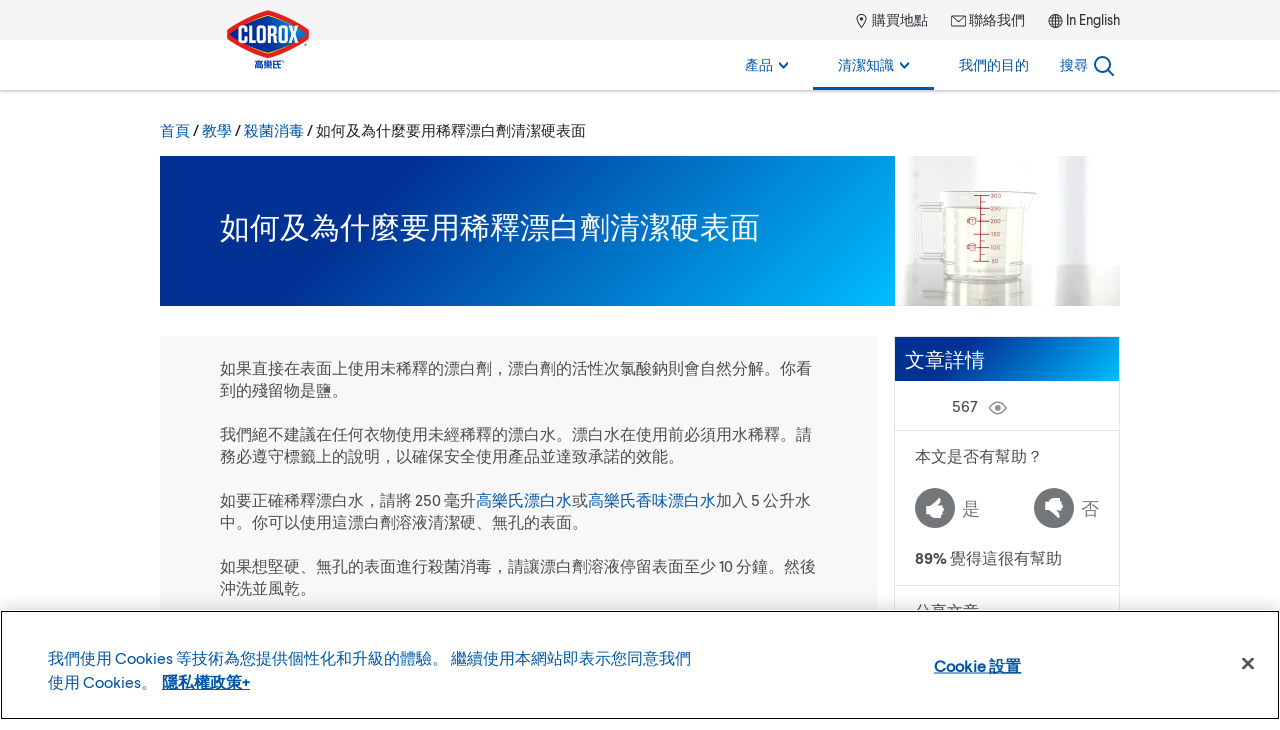

--- FILE ---
content_type: text/html; charset=UTF-8
request_url: https://www.cloroxhongkong.com/zh-hant/how-to/disinfecting-sanitizing/how-why-to-dilute-bleach-for-cleaning-hard-surfaces/
body_size: 15247
content:




<!doctype html>
<html class="no-js" lang="zh-hant">

    

    <head>
    <meta charset="UTF-8">
    <meta name="viewport" content="width=device-width, initial-scale=1">

            
    <link rel='stylesheet' id='brand-main-css' href='https://www.cloroxhongkong.com/wp-content/themes/electro/css/min/screen.css?ver=3.0.24' type='text/css' media='all' />
<link rel='stylesheet' id='sections-how-to-css' href='https://www.cloroxhongkong.com/wp-content/themes/electro/css/min/sections/how-to.css?ver=3.0.24' type='text/css' media='all' />
<link rel='stylesheet' id='wp-block-library-css' href='https://www.cloroxhongkong.com/wp-includes/css/dist/block-library/style.min.css?ver=6.9' type='text/css' media='all' />
<style id='global-styles-inline-css' type='text/css'>
:root{--wp--preset--aspect-ratio--square: 1;--wp--preset--aspect-ratio--4-3: 4/3;--wp--preset--aspect-ratio--3-4: 3/4;--wp--preset--aspect-ratio--3-2: 3/2;--wp--preset--aspect-ratio--2-3: 2/3;--wp--preset--aspect-ratio--16-9: 16/9;--wp--preset--aspect-ratio--9-16: 9/16;--wp--preset--color--black: #000000;--wp--preset--color--cyan-bluish-gray: #abb8c3;--wp--preset--color--white: #ffffff;--wp--preset--color--pale-pink: #f78da7;--wp--preset--color--vivid-red: #cf2e2e;--wp--preset--color--luminous-vivid-orange: #ff6900;--wp--preset--color--luminous-vivid-amber: #fcb900;--wp--preset--color--light-green-cyan: #7bdcb5;--wp--preset--color--vivid-green-cyan: #00d084;--wp--preset--color--pale-cyan-blue: #8ed1fc;--wp--preset--color--vivid-cyan-blue: #0693e3;--wp--preset--color--vivid-purple: #9b51e0;--wp--preset--gradient--vivid-cyan-blue-to-vivid-purple: linear-gradient(135deg,rgb(6,147,227) 0%,rgb(155,81,224) 100%);--wp--preset--gradient--light-green-cyan-to-vivid-green-cyan: linear-gradient(135deg,rgb(122,220,180) 0%,rgb(0,208,130) 100%);--wp--preset--gradient--luminous-vivid-amber-to-luminous-vivid-orange: linear-gradient(135deg,rgb(252,185,0) 0%,rgb(255,105,0) 100%);--wp--preset--gradient--luminous-vivid-orange-to-vivid-red: linear-gradient(135deg,rgb(255,105,0) 0%,rgb(207,46,46) 100%);--wp--preset--gradient--very-light-gray-to-cyan-bluish-gray: linear-gradient(135deg,rgb(238,238,238) 0%,rgb(169,184,195) 100%);--wp--preset--gradient--cool-to-warm-spectrum: linear-gradient(135deg,rgb(74,234,220) 0%,rgb(151,120,209) 20%,rgb(207,42,186) 40%,rgb(238,44,130) 60%,rgb(251,105,98) 80%,rgb(254,248,76) 100%);--wp--preset--gradient--blush-light-purple: linear-gradient(135deg,rgb(255,206,236) 0%,rgb(152,150,240) 100%);--wp--preset--gradient--blush-bordeaux: linear-gradient(135deg,rgb(254,205,165) 0%,rgb(254,45,45) 50%,rgb(107,0,62) 100%);--wp--preset--gradient--luminous-dusk: linear-gradient(135deg,rgb(255,203,112) 0%,rgb(199,81,192) 50%,rgb(65,88,208) 100%);--wp--preset--gradient--pale-ocean: linear-gradient(135deg,rgb(255,245,203) 0%,rgb(182,227,212) 50%,rgb(51,167,181) 100%);--wp--preset--gradient--electric-grass: linear-gradient(135deg,rgb(202,248,128) 0%,rgb(113,206,126) 100%);--wp--preset--gradient--midnight: linear-gradient(135deg,rgb(2,3,129) 0%,rgb(40,116,252) 100%);--wp--preset--font-size--small: 13px;--wp--preset--font-size--medium: 20px;--wp--preset--font-size--large: 36px;--wp--preset--font-size--x-large: 42px;--wp--preset--spacing--20: 0.44rem;--wp--preset--spacing--30: 0.67rem;--wp--preset--spacing--40: 1rem;--wp--preset--spacing--50: 1.5rem;--wp--preset--spacing--60: 2.25rem;--wp--preset--spacing--70: 3.38rem;--wp--preset--spacing--80: 5.06rem;--wp--preset--shadow--natural: 6px 6px 9px rgba(0, 0, 0, 0.2);--wp--preset--shadow--deep: 12px 12px 50px rgba(0, 0, 0, 0.4);--wp--preset--shadow--sharp: 6px 6px 0px rgba(0, 0, 0, 0.2);--wp--preset--shadow--outlined: 6px 6px 0px -3px rgb(255, 255, 255), 6px 6px rgb(0, 0, 0);--wp--preset--shadow--crisp: 6px 6px 0px rgb(0, 0, 0);}:where(.is-layout-flex){gap: 0.5em;}:where(.is-layout-grid){gap: 0.5em;}body .is-layout-flex{display: flex;}.is-layout-flex{flex-wrap: wrap;align-items: center;}.is-layout-flex > :is(*, div){margin: 0;}body .is-layout-grid{display: grid;}.is-layout-grid > :is(*, div){margin: 0;}:where(.wp-block-columns.is-layout-flex){gap: 2em;}:where(.wp-block-columns.is-layout-grid){gap: 2em;}:where(.wp-block-post-template.is-layout-flex){gap: 1.25em;}:where(.wp-block-post-template.is-layout-grid){gap: 1.25em;}.has-black-color{color: var(--wp--preset--color--black) !important;}.has-cyan-bluish-gray-color{color: var(--wp--preset--color--cyan-bluish-gray) !important;}.has-white-color{color: var(--wp--preset--color--white) !important;}.has-pale-pink-color{color: var(--wp--preset--color--pale-pink) !important;}.has-vivid-red-color{color: var(--wp--preset--color--vivid-red) !important;}.has-luminous-vivid-orange-color{color: var(--wp--preset--color--luminous-vivid-orange) !important;}.has-luminous-vivid-amber-color{color: var(--wp--preset--color--luminous-vivid-amber) !important;}.has-light-green-cyan-color{color: var(--wp--preset--color--light-green-cyan) !important;}.has-vivid-green-cyan-color{color: var(--wp--preset--color--vivid-green-cyan) !important;}.has-pale-cyan-blue-color{color: var(--wp--preset--color--pale-cyan-blue) !important;}.has-vivid-cyan-blue-color{color: var(--wp--preset--color--vivid-cyan-blue) !important;}.has-vivid-purple-color{color: var(--wp--preset--color--vivid-purple) !important;}.has-black-background-color{background-color: var(--wp--preset--color--black) !important;}.has-cyan-bluish-gray-background-color{background-color: var(--wp--preset--color--cyan-bluish-gray) !important;}.has-white-background-color{background-color: var(--wp--preset--color--white) !important;}.has-pale-pink-background-color{background-color: var(--wp--preset--color--pale-pink) !important;}.has-vivid-red-background-color{background-color: var(--wp--preset--color--vivid-red) !important;}.has-luminous-vivid-orange-background-color{background-color: var(--wp--preset--color--luminous-vivid-orange) !important;}.has-luminous-vivid-amber-background-color{background-color: var(--wp--preset--color--luminous-vivid-amber) !important;}.has-light-green-cyan-background-color{background-color: var(--wp--preset--color--light-green-cyan) !important;}.has-vivid-green-cyan-background-color{background-color: var(--wp--preset--color--vivid-green-cyan) !important;}.has-pale-cyan-blue-background-color{background-color: var(--wp--preset--color--pale-cyan-blue) !important;}.has-vivid-cyan-blue-background-color{background-color: var(--wp--preset--color--vivid-cyan-blue) !important;}.has-vivid-purple-background-color{background-color: var(--wp--preset--color--vivid-purple) !important;}.has-black-border-color{border-color: var(--wp--preset--color--black) !important;}.has-cyan-bluish-gray-border-color{border-color: var(--wp--preset--color--cyan-bluish-gray) !important;}.has-white-border-color{border-color: var(--wp--preset--color--white) !important;}.has-pale-pink-border-color{border-color: var(--wp--preset--color--pale-pink) !important;}.has-vivid-red-border-color{border-color: var(--wp--preset--color--vivid-red) !important;}.has-luminous-vivid-orange-border-color{border-color: var(--wp--preset--color--luminous-vivid-orange) !important;}.has-luminous-vivid-amber-border-color{border-color: var(--wp--preset--color--luminous-vivid-amber) !important;}.has-light-green-cyan-border-color{border-color: var(--wp--preset--color--light-green-cyan) !important;}.has-vivid-green-cyan-border-color{border-color: var(--wp--preset--color--vivid-green-cyan) !important;}.has-pale-cyan-blue-border-color{border-color: var(--wp--preset--color--pale-cyan-blue) !important;}.has-vivid-cyan-blue-border-color{border-color: var(--wp--preset--color--vivid-cyan-blue) !important;}.has-vivid-purple-border-color{border-color: var(--wp--preset--color--vivid-purple) !important;}.has-vivid-cyan-blue-to-vivid-purple-gradient-background{background: var(--wp--preset--gradient--vivid-cyan-blue-to-vivid-purple) !important;}.has-light-green-cyan-to-vivid-green-cyan-gradient-background{background: var(--wp--preset--gradient--light-green-cyan-to-vivid-green-cyan) !important;}.has-luminous-vivid-amber-to-luminous-vivid-orange-gradient-background{background: var(--wp--preset--gradient--luminous-vivid-amber-to-luminous-vivid-orange) !important;}.has-luminous-vivid-orange-to-vivid-red-gradient-background{background: var(--wp--preset--gradient--luminous-vivid-orange-to-vivid-red) !important;}.has-very-light-gray-to-cyan-bluish-gray-gradient-background{background: var(--wp--preset--gradient--very-light-gray-to-cyan-bluish-gray) !important;}.has-cool-to-warm-spectrum-gradient-background{background: var(--wp--preset--gradient--cool-to-warm-spectrum) !important;}.has-blush-light-purple-gradient-background{background: var(--wp--preset--gradient--blush-light-purple) !important;}.has-blush-bordeaux-gradient-background{background: var(--wp--preset--gradient--blush-bordeaux) !important;}.has-luminous-dusk-gradient-background{background: var(--wp--preset--gradient--luminous-dusk) !important;}.has-pale-ocean-gradient-background{background: var(--wp--preset--gradient--pale-ocean) !important;}.has-electric-grass-gradient-background{background: var(--wp--preset--gradient--electric-grass) !important;}.has-midnight-gradient-background{background: var(--wp--preset--gradient--midnight) !important;}.has-small-font-size{font-size: var(--wp--preset--font-size--small) !important;}.has-medium-font-size{font-size: var(--wp--preset--font-size--medium) !important;}.has-large-font-size{font-size: var(--wp--preset--font-size--large) !important;}.has-x-large-font-size{font-size: var(--wp--preset--font-size--x-large) !important;}
/*# sourceURL=global-styles-inline-css */
</style>

<link rel='stylesheet' id='classic-theme-styles-css' href='https://www.cloroxhongkong.com/wp-includes/css/classic-themes.min.css?ver=6.9' type='text/css' media='all' />
   
    <link rel="apple-touch-icon" sizes="180x180" href="/apple-touch-icon.png">
<link rel="icon" type="image/png" sizes="32x32" href="/favicon-32x32.png">
<link rel="icon" type="image/png" sizes="16x16" href="/favicon-16x16.png">
<link rel="mask-icon" href="/safari-pinned-tab.svg" color="#2b5797">
<link rel="manifest" href="/site.webmanifest">
<meta name="msapplication-config" content="/browserconfig.xml" />
<meta name="theme-color" content="#2b5797">
    <script>
// init the local namespace. All functions should be part of this namespace
var CLOROX_GLOBAL = window.CLOROX_GLOBAL || {};
CLOROX_GLOBAL.DEBUG = false;
CLOROX_GLOBAL.EP = null;
CLOROX_GLOBAL.THEME_PATH = "https://www.cloroxhongkong.com/wp-content/themes/electro";
CLOROX_GLOBAL.CDN_PATH = "https://www.cloroxhongkong.com/wp-content/themes/electro";

CLOROX_GLOBAL.language = 'zh-hant';
CLOROX_GLOBAL.default_language_dir = 'en';
CLOROX_GLOBAL.cacheByCountry = false;
</script>
    <script>(function(w,d,s,l,i){w[l]=w[l]||[];w[l].push({'gtm.start':new Date().getTime(),event:'gtm.js'});var f=d.getElementsByTagName(s)[0],j=d.createElement(s),dl=l!='dataLayer'?'&l='+l:'';j.async=true;j.src='https://www.googletagmanager.com/gtm.js?id='+i+dl;f.parentNode.insertBefore(j,f);})(window,document,'script','dataLayer','GTM-KT3N2R3');</script>
<title>如何及為什麼要用稀釋漂白劑清潔硬表面 | Clorox HongKong</title>
<meta name='robots' content='max-image-preview:large' />
<link rel='dns-prefetch' href='//www.cloroxhongkong.com' />
<link rel="alternate" title="oEmbed (JSON)" type="application/json+oembed" href="https://www.cloroxhongkong.com/zh-hant/wp-json/oembed/1.0/embed?url=https%3A%2F%2Fwww.cloroxhongkong.com%2Fzh-hant%2Fhow-to%2Fdisinfecting-sanitizing%2Fhow-why-to-dilute-bleach-for-cleaning-hard-surfaces%2F" />
<link rel="alternate" title="oEmbed (XML)" type="text/xml+oembed" href="https://www.cloroxhongkong.com/zh-hant/wp-json/oembed/1.0/embed?url=https%3A%2F%2Fwww.cloroxhongkong.com%2Fzh-hant%2Fhow-to%2Fdisinfecting-sanitizing%2Fhow-why-to-dilute-bleach-for-cleaning-hard-surfaces%2F&#038;format=xml" />
<style id='wp-img-auto-sizes-contain-inline-css' type='text/css'>
img:is([sizes=auto i],[sizes^="auto," i]){contain-intrinsic-size:3000px 1500px}
/*# sourceURL=wp-img-auto-sizes-contain-inline-css */
</style>
<link rel="https://api.w.org/" href="https://www.cloroxhongkong.com/zh-hant/wp-json/" /><link rel="alternate" title="JSON" type="application/json" href="https://www.cloroxhongkong.com/zh-hant/wp-json/wp/v2/how-to/2623" /><link rel="EditURI" type="application/rsd+xml" title="RSD" href="https://www.cloroxhongkong.com/xmlrpc.php?rsd" />
<meta name="generator" content="WordPress 6.9" />
<link rel="canonical" href="https://www.cloroxhongkong.com/zh-hant/how-to/disinfecting-sanitizing/how-why-to-dilute-bleach-for-cleaning-hard-surfaces/" />
<link rel='shortlink' href='https://www.cloroxhongkong.com/zh-hant/?p=2623' />

<!-- OneTrust Cookies Consent Notice start -->
<script src="https://cdn.cookielaw.org/scripttemplates/otSDKStub.js" data-document-language="true" type="text/javascript" charset="UTF-8" data-domain-script="1c9ab350-0183-4481-9f8d-bb8e6bbe4dd3"></script>
<script type="text/javascript">
function OptanonWrapper() {
window.dataLayer.push({"event": "OneTrustGroupsUpdated","OneTrustActiveGroups": window.OnetrustActiveGroups,});
}
</script>
<!-- OneTrust Cookies Consent Notice end -->
<meta name="generator" content="WPML ver:4.7.2 stt:61,1;" />
<meta name="description" content="It&#039;s important to dilute bleach with water before use. Here&#039;s why and how." />
<meta name="keywords" content="" />
<meta property="og:locale" content="zh_TW" />
<meta property="og:site_name" content="Clorox HongKong" />
<meta property="og:type" content="article" />
<meta property="og:title" content="如何及為什麼要用稀釋漂白劑清潔硬表面 | Clorox HongKong" />
<meta property="og:description" content="It&#039;s important to dilute bleach with water before use. Here&#039;s why and how." />
<meta property="og:url" content="https://www.cloroxhongkong.com/zh-hant/how-to/disinfecting-sanitizing/how-why-to-dilute-bleach-for-cleaning-hard-surfaces/" />
<meta property="og:image" content="https://www.cloroxhongkong.com/wp-content/uploads/sites/9/2020/04/Clorox-Asia-logo-190x112-1.png" />
<meta property="og:image:secure_url" content="https://www.cloroxhongkong.com/wp-content/uploads/sites/9/2020/04/Clorox-Asia-logo-190x112-1.png" />
<meta name="twitter:card" content="summary" />
<meta name="twitter:title" content="如何及為什麼要用稀釋漂白劑清潔硬表面 | Clorox HongKong" />
<meta name="twitter:description" content="It&#039;s important to dilute bleach with water before use. Here&#039;s why and how." />
<meta name="twitter:image" content="https://www.cloroxhongkong.com/wp-content/uploads/sites/9/2020/04/Clorox-Asia-logo-190x112-1.png" />
<link rel="alternate" hreflang="x-default" href="https://www.clorox.com/learn/how-to-dilute-bleach-for-cleaning/" />
<link rel="alternate" hreflang="es-CL" href="https://chile.clorox.com/tutoriales/desinfectar-e-higienizar/como-por-que-diluir-el-cloro-para-la-limpieza-de-superficies-duras/" />
<link rel="alternate" hreflang="es-CO" href="https://colombia.clorox.com/tutoriales/desinfectar-e-higienizar/como-y-por-que-diluir-el-blanqueador-para-la-limpieza-de-superficies-duras/" />
<link rel="alternate" hreflang="es-CR" href="https://costa-rica.clorox.com/tutoriales/desinfectar-e-higienizar/como-y-por-que-diluir-el-blanqueador-para-la-limpieza-de-superficies-duras/" />
<link rel="alternate" hreflang="es-EC" href="https://ecuador.clorox.com/tutoriales/desinfectar-e-higienizar/como-y-por-que-diluir-el-cloro-para-la-limpieza-de-superficies-duras/" />
<link rel="alternate" hreflang="es-MX" href="https://mexico.clorox.com/tutoriales/desinfectar-e-higienizar/como-y-por-que-diluir-el-blanqueador-para-la-limpieza-de-superficies-duras/" />
<link rel="alternate" hreflang="es-PA" href="https://panama.clorox.com/tutoriales/desinfectar-e-higienizar/como-y-por-que-diluir-el-blanqueador-para-la-limpieza-de-superficies-duras/" />
<link rel="alternate" hreflang="es-PE" href="https://peru.clorox.com/tutoriales/desinfectar-e-higienizar/como-por-que-diluir-la-lejia-para-la-limpieza-de-superficies-duras/" />
<link rel="alternate" hreflang="es-DO" href="https://republica-dominicana.clorox.com/tutoriales/desinfectar-e-higienizar/como-y-por-que-diluir-el-blanqueador-para-la-limpieza-de-superficies-duras/" />
<link rel="alternate" hreflang="en-CA" href="https://www.clorox.ca/en/how-to/disinfecting-sanitizing/how-why-to-dilute-bleach-for-cleaning-hard-surfaces/" />
<link rel="alternate" hreflang="fr-CA" href="https://www.clorox.ca/fr/trucs-et-astuces/desinfection-assainissement/dilution-de-leau-de-javel-pour-nettoyer-les-surfaces-dures/" />
<link rel="alternate" hreflang="es-US" href="https://www.clorox.com/es/aprender/como-diluir-blanqueador-para-limpiar/" />
<link rel="alternate" hreflang="en-US" href="https://www.clorox.com/learn/how-to-dilute-bleach-for-cleaning/" />
<link rel="alternate" hreflang="ar-AE" href="https://www.cloroxarabia.com/ar/how-to/disinfecting-sanitizing/how-and-why-to-dilute-bleach-for-cleaning-hard-surfaces/" />
<link rel="alternate" hreflang="ar-BH" href="https://www.cloroxarabia.com/ar/how-to/disinfecting-sanitizing/how-and-why-to-dilute-bleach-for-cleaning-hard-surfaces/" />
<link rel="alternate" hreflang="ar-JO" href="https://www.cloroxarabia.com/ar/how-to/disinfecting-sanitizing/how-and-why-to-dilute-bleach-for-cleaning-hard-surfaces/" />
<link rel="alternate" hreflang="ar-KW" href="https://www.cloroxarabia.com/ar/how-to/disinfecting-sanitizing/how-and-why-to-dilute-bleach-for-cleaning-hard-surfaces/" />
<link rel="alternate" hreflang="ar-LB" href="https://www.cloroxarabia.com/ar/how-to/disinfecting-sanitizing/how-and-why-to-dilute-bleach-for-cleaning-hard-surfaces/" />
<link rel="alternate" hreflang="ar-OM" href="https://www.cloroxarabia.com/ar/how-to/disinfecting-sanitizing/how-and-why-to-dilute-bleach-for-cleaning-hard-surfaces/" />
<link rel="alternate" hreflang="ar-QA" href="https://www.cloroxarabia.com/ar/how-to/disinfecting-sanitizing/how-and-why-to-dilute-bleach-for-cleaning-hard-surfaces/" />
<link rel="alternate" hreflang="ar-SA" href="https://www.cloroxarabia.com/ar/how-to/disinfecting-sanitizing/how-and-why-to-dilute-bleach-for-cleaning-hard-surfaces/" />
<link rel="alternate" hreflang="en-AE" href="https://www.cloroxarabia.com/en/how-to/disinfecting-sanitizing/how-and-why-to-dilute-bleach-for-cleaning-hard-surfaces/" />
<link rel="alternate" hreflang="en-BH" href="https://www.cloroxarabia.com/en/how-to/disinfecting-sanitizing/how-and-why-to-dilute-bleach-for-cleaning-hard-surfaces/" />
<link rel="alternate" hreflang="en-JO" href="https://www.cloroxarabia.com/en/how-to/disinfecting-sanitizing/how-and-why-to-dilute-bleach-for-cleaning-hard-surfaces/" />
<link rel="alternate" hreflang="en-KW" href="https://www.cloroxarabia.com/en/how-to/disinfecting-sanitizing/how-and-why-to-dilute-bleach-for-cleaning-hard-surfaces/" />
<link rel="alternate" hreflang="en-LB" href="https://www.cloroxarabia.com/en/how-to/disinfecting-sanitizing/how-and-why-to-dilute-bleach-for-cleaning-hard-surfaces/" />
<link rel="alternate" hreflang="en-OM" href="https://www.cloroxarabia.com/en/how-to/disinfecting-sanitizing/how-and-why-to-dilute-bleach-for-cleaning-hard-surfaces/" />
<link rel="alternate" hreflang="en-QA" href="https://www.cloroxarabia.com/en/how-to/disinfecting-sanitizing/how-and-why-to-dilute-bleach-for-cleaning-hard-surfaces/" />
<link rel="alternate" hreflang="en-SA" href="https://www.cloroxarabia.com/en/how-to/disinfecting-sanitizing/how-and-why-to-dilute-bleach-for-cleaning-hard-surfaces/" />
<link rel="alternate" hreflang="en-CN" href="https://www.cloroxchina.com/en/how-to/disinfecting-sanitizing/how-why-to-dilute-bleach-for-cleaning-hard-surfaces/" />
<link rel="alternate" hreflang="zh-hans-CN" href="https://www.cloroxchina.com/zh-hans/how-to/disinfecting-sanitizing/how-why-to-dilute-bleach-for-cleaning-hard-surfaces/" />
<link rel="alternate" hreflang="ar-EG" href="https://www.cloroxegypt.com/ar/how-to/disinfecting-sanitizing/how-and-why-to-dilute-bleach-for-cleaning-hard-surfaces/" />
<link rel="alternate" hreflang="en-EG" href="https://www.cloroxegypt.com/en/how-to/disinfecting-sanitizing/making-sure-you-dilute-bleach/" />
<link rel="alternate" hreflang="en-HK" href="https://www.cloroxhongkong.com/en/how-to/disinfecting-sanitizing/how-why-to-dilute-bleach-for-cleaning-hard-surfaces/" />
<link rel="alternate" hreflang="zh-hant-HK" href="https://www.cloroxhongkong.com/zh-hant/how-to/disinfecting-sanitizing/how-why-to-dilute-bleach-for-cleaning-hard-surfaces/" />
<link rel="alternate" hreflang="en-KE" href="https://www.cloroxkenya.com/how-to/disinfecting-sanitizing/making-sure-you-dilute-bleach/" />
<link rel="alternate" hreflang="en-MY" href="https://www.cloroxmalaysia.com/en/how-to/disinfecting-sanitizing/how-and-why-to-dilute-bleach-for-cleaning-hard-surfaces/" />
<link rel="alternate" hreflang="ms-MY" href="https://www.cloroxmalaysia.com/ms/how-to/disinfecting-sanitizing/how-and-why-to-dilute-bleach-for-cleaning-hard-surfaces/" />
<link rel="alternate" hreflang="en-PH" href="https://www.cloroxphilippines.com/how-to/disinfecting-sanitizing/how-why-to-dilute-bleach-for-cleaning-hard-surfaces/" />
<link rel="alternate" hreflang="en-SG" href="https://www.cloroxsingapore.com/how-to/disinfecting-sanitizing/how-why-to-dilute-bleach-for-cleaning-hard-surfaces/" />
<link rel="alternate" hreflang="en-TW" href="https://www.cloroxtaiwan.com/en/how-to/disinfecting-sanitizing/how-why-to-dilute-bleach-for-cleaning-hard-surfaces/" />
<link rel="alternate" hreflang="zh-hant-TW" href="https://www.cloroxtaiwan.com/zh-hant/how-to/disinfecting-sanitizing/how-why-to-dilute-bleach-for-cleaning-hard-surfaces/" />

</head>

<body id="how-why-to-dilute-bleach-for-cleaning-hard-surfaces" class=" wp-singular how-to-template-default single single-how-to postid-2623 wp-theme-electro sitegroup-amea lang-zh-hant">

    <noscript><iframe src="https://www.googletagmanager.com/ns.html?id=GTM-KT3N2R3" height="0" width="0" style="display:none;visibility:hidden"></iframe></noscript>


            <a class="visuallyhidden" href="#nav-global-menu">
        跳到主導航
    </a>

    <a class="visuallyhidden" href="#main">
        跳轉至內容
    </a>

    <a class="visuallyhidden" href="#global-footer">
        跳到頁尾
    </a>

    <div class="container">
        <header id="stickyheader" class="header-global">
    <nav id="nav-global-menu" class="header-main-nav container-inner">

		<!-- logo -->
        <div id="logo" itemscope itemtype="http://schema.org/Organization">
            <a itemprop="url" href="https://www.cloroxhongkong.com/zh-hant/" rel="home" class="global-logo">
                                                <img itemprop="logo" class="logo" src="https://www.cloroxhongkong.com/wp-content/uploads/sites/9/2020/04/Clorox-Asia-logo-190x112-1.png?width=190&amp;height=112&amp;dpr=2" width="190" height="112" alt="Clorox" />
                <span class="visuallyhidden" itemprop="name">
                    Clorox HongKong
                </span>
            </a>
        </div>

        <div class="header-wrapper">

            <div class="nav-utility">
                <ul>
                                                                                            <li class="nav-menu-icon-mappin-10-14 menu-item menu-item-type-custom menu-item-object-custom menu-item-2556">
                            <a href="/zh-hant/where-to-buy/">
                                                                    <svg role="presentation"><use xlink:href="https://www.cloroxhongkong.com/wp-content/themes/electro/defs.svg#mappin" /></svg>
                                                                購買地點
                            </a>
                        </li>
                                                                                            <li class="nav-menu-icon-footer_mailbox-15-11 menu-item menu-item-type-post_type menu-item-object-page menu-item-2636">
                            <a href="https://www.cloroxhongkong.com/zh-hant/%e8%81%af%e7%b5%a1%e6%88%91%e5%80%91/">
                                                                    <svg role="presentation"><use xlink:href="https://www.cloroxhongkong.com/wp-content/themes/electro/defs.svg#footer_mailbox" /></svg>
                                                                聯絡我們
                            </a>
                        </li>
                    
                                                                                                                    <li class="menu-item-language menu-item language-toggle">
                                <svg role="presentation"><use xlink:href="https://www.cloroxhongkong.com/wp-content/themes/electro/defs.svg#globe" /></svg>
                                <a href="https://www.cloroxhongkong.com/en/how-to/disinfecting-sanitizing/how-why-to-dilute-bleach-for-cleaning-hard-surfaces/">In English</a>
                            </li>
                                                            </ul>
            </div>

            <div class="nav-primary">
                <ul class="nav-primary-items">
                    



                                
                        <li class="primary-nav-item nav-desktop-item nav-menu-products menu-item menu-item-type-post_type menu-item-object-page menu-item-has-children menu-item-2545">
                <a class="nav-label" href="https://www.cloroxhongkong.com/zh-hant/products/" aria-haspopup="true">
                    產品
                                        <svg class="chevron" role="presentation"><use xlink:href="https://www.cloroxhongkong.com/wp-content/themes/electro/defs.svg#chevron-menu-desktop" /></svg>
                                    </a>

                                <div class="dropdown" aria-hidden="true">
                    <div class="nav-wrapper">
                            
                    <div class="menu-item menu-item-type-taxonomy menu-item-object-product_category has-image menu-item-2637">
                                <div class="nav-header">
                                            <a href="https://www.cloroxhongkong.com/zh-hant/products/product_category/bathroom/">
                            <div class="thumb-bg">
                                <div class="thumb-wrapper">
                                    <img src="https://www.cloroxhongkong.com/wp-content/uploads/sites/9/2020/02/Bath.png?width=87&amp;height=87&amp;dpr=2" width="87" height="87" loading="lazy" alt="" />
                                </div>
                            </div>
                            <span>浴室
                                                            </span>
                        </a>
                                    </div>
                <div class="nav-links">
                    <ul>
                                            </ul>
                </div>
            </div>
                                    
                    <div class="menu-item menu-item-type-taxonomy menu-item-object-product_category has-image menu-item-2638">
                                <div class="nav-header">
                                            <a href="https://www.cloroxhongkong.com/zh-hant/products/product_category/cleaning-disinfecting/">
                            <div class="thumb-bg">
                                <div class="thumb-wrapper">
                                    <img src="https://www.cloroxhongkong.com/wp-content/uploads/sites/9/2020/02/Cleaning.png?width=87&amp;height=87&amp;dpr=2" width="87" height="87" loading="lazy" alt="" />
                                </div>
                            </div>
                            <span>清潔和殺菌
                                                            </span>
                        </a>
                                    </div>
                <div class="nav-links">
                    <ul>
                                            </ul>
                </div>
            </div>
                                    
                    <div class="menu-item menu-item-type-taxonomy menu-item-object-product_category has-image menu-item-2639">
                                <div class="nav-header">
                                            <a href="https://www.cloroxhongkong.com/zh-hant/products/product_category/floor/">
                            <div class="thumb-bg">
                                <div class="thumb-wrapper">
                                    <img src="https://www.cloroxhongkong.com/wp-content/uploads/sites/9/2020/02/Floors.png?width=87&amp;height=87&amp;dpr=2" width="87" height="87" loading="lazy" alt="" />
                                </div>
                            </div>
                            <span>地板
                                                            </span>
                        </a>
                                    </div>
                <div class="nav-links">
                    <ul>
                                            </ul>
                </div>
            </div>
                                    
                    <div class="menu-item menu-item-type-taxonomy menu-item-object-product_category has-image menu-item-2640">
                                <div class="nav-header">
                                            <a href="https://www.cloroxhongkong.com/zh-hant/products/product_category/kitchen/">
                            <div class="thumb-bg">
                                <div class="thumb-wrapper">
                                    <img src="https://www.cloroxhongkong.com/wp-content/uploads/sites/9/2020/02/Kitchen.png?width=87&amp;height=87&amp;dpr=2" width="87" height="87" loading="lazy" alt="" />
                                </div>
                            </div>
                            <span>廚房
                                                            </span>
                        </a>
                                    </div>
                <div class="nav-links">
                    <ul>
                                            </ul>
                </div>
            </div>
                                    
                    <div class="menu-item menu-item-type-taxonomy menu-item-object-product_category has-image menu-item-2641">
                                <div class="nav-header">
                                            <a href="https://www.cloroxhongkong.com/zh-hant/products/product_category/laundry/">
                            <div class="thumb-bg">
                                <div class="thumb-wrapper">
                                    <img src="https://www.cloroxhongkong.com/wp-content/uploads/sites/9/2020/02/Laundry.png?width=87&amp;height=87&amp;dpr=2" width="87" height="87" loading="lazy" alt="" />
                                </div>
                            </div>
                            <span>洗衣
                                                            </span>
                        </a>
                                    </div>
                <div class="nav-links">
                    <ul>
                                            </ul>
                </div>
            </div>
                                    
                    <div class="menu-item menu-item-type-taxonomy menu-item-object-product_category has-image menu-item-2642">
                                <div class="nav-header">
                                            <a href="https://www.cloroxhongkong.com/zh-hant/products/product_category/outdoor/">
                            <div class="thumb-bg">
                                <div class="thumb-wrapper">
                                    <img src="https://www.cloroxhongkong.com/wp-content/uploads/sites/9/2020/02/Outdoor.png?width=87&amp;height=87&amp;dpr=2" width="87" height="87" loading="lazy" alt="" />
                                </div>
                            </div>
                            <span>戶外
                                                            </span>
                        </a>
                                    </div>
                <div class="nav-links">
                    <ul>
                                            </ul>
                </div>
            </div>
                                    
                    <div class="icon menu-all-products menu-item menu-item-type-post_type menu-item-object-page menu-item-2546">
                                <div class="nav-header">
                                                                    <a href="https://www.cloroxhongkong.com/zh-hant/products/">
                            <span>產品</span>
                        </a>
                                    </div>
                <div class="nav-links">
                    <ul>
                                            </ul>
                </div>
            </div>
            </div>                </div>
                
            </li>
            
                                
                        <li class="primary-nav-item nav-desktop-item nav-menu-howto menu-item menu-item-type-custom menu-item-object-custom menu-item-has-children menu-item-2547">
                <a class="nav-label" href="/zh-hant/how-to/" aria-haspopup="true">
                    清潔知識
                                        <svg class="chevron" role="presentation"><use xlink:href="https://www.cloroxhongkong.com/wp-content/themes/electro/defs.svg#chevron-menu-desktop" /></svg>
                                    </a>

                                <div class="dropdown" aria-hidden="true">
                    <div class="nav-wrapper">
                            
                    <div class="menu-item menu-item-type-custom menu-item-object-custom menu-item-2549">
                                <div class="nav-header">
                                                                    <a href="/zh-hant/how-to/bathroom-cleaning/">
                            <span>浴室清潔</span>
                        </a>
                                    </div>
                <div class="nav-links">
                    <ul>
                                            </ul>
                </div>
            </div>
                                    
                    <div class="menu-item menu-item-type-custom menu-item-object-custom menu-item-2548">
                                <div class="nav-header">
                                                                    <a href="/zh-hant/how-to/disinfecting-sanitizing/">
                            <span>殺菌消毒</span>
                        </a>
                                    </div>
                <div class="nav-links">
                    <ul>
                                            </ul>
                </div>
            </div>
                                    
                    <div class="menu-item menu-item-type-custom menu-item-object-custom menu-item-2550">
                                <div class="nav-header">
                                                                    <a href="/zh-hant/how-to/hard-surface-cleaning/">
                            <span>清潔硬表面</span>
                        </a>
                                    </div>
                <div class="nav-links">
                    <ul>
                                            </ul>
                </div>
            </div>
                                    
                    <div class="menu-item menu-item-type-custom menu-item-object-custom menu-item-2552">
                                <div class="nav-header">
                                                                    <a href="/zh-hant/how-to/laundry-basics/">
                            <span>洗衣基本知識</span>
                        </a>
                                    </div>
                <div class="nav-links">
                    <ul>
                                            </ul>
                </div>
            </div>
                                    
                    <div class="menu-item menu-item-type-custom menu-item-object-custom menu-item-2551">
                                <div class="nav-header">
                                                                    <a href="/zh-hant/how-to/outdoor-cleaning/">
                            <span>戶外清潔</span>
                        </a>
                                    </div>
                <div class="nav-links">
                    <ul>
                                            </ul>
                </div>
            </div>
                                    
                    <div class="menu-item menu-item-type-custom menu-item-object-custom menu-item-2553">
                                <div class="nav-header">
                                                                    <a href="/zh-hant/how-to/bodily-fluid-stains/">
                            <span>體液污漬</span>
                        </a>
                                    </div>
                <div class="nav-links">
                    <ul>
                                            </ul>
                </div>
            </div>
            </div>                </div>
                
            </li>
            
                                
                        <li class="primary-nav-item nav-desktop-item nav-menu-clean menu-item menu-item-type-custom menu-item-object-custom menu-item-2554">
                <a class="nav-label" href="/zh-hant/our-purpose/" >
                    我們的目的
                                    </a>

                
            </li>
            
                                
                            

<li class="nav-desktop-item nav-menu-subtemplate-search nav-menu-not-in-mobile menu-item menu-item-type-custom menu-item-object-custom menu-item-2555" id="search-global">
    <button class="header-search-button nav-label" aria-label="Search">
        <span class="search-label">搜尋</span>
        <svg role="presentation" id="search-magnifyingglass" width="20px" height="20px" aria-label="Search icon">
                <use xlink:href="https://www.cloroxhongkong.com/wp-content/themes/electro/defs.svg#magnifyingglass" />
        </svg>
                <span class="active-bar"></span>
    </button>

    <div class="dropdown visuallyhidden" id="dropdown-search">

        <form role="search" method="get" class="search-form"
              action="/zh-hant/">
            <label class="visuallyhidden" for="global-search">搜尋</label>
            <input type="search" id="global-search" class="search-field" placeholder="搜索產品，操作方法等..." value="" name="s" required />

            <svg role="presentation" id="clear-search" class="btn--clear-search js-clear-search visuallyhidden" width="20px" height="20px">
                <use xlink:href="https://www.cloroxhongkong.com/wp-content/themes/electro/defs.svg#utility-clear" />
            </svg>
                    </form>
		<ul class="search-suggestions" style="display: none;">
			<li>
				<a href="#" class="suggestion">高樂氏Clolomax常規漂白劑</a>
			</li>
			<li>
				<a href="#" class="suggestion">使用Cloromax的Clorox性能漂白</a>
				<a href="#" class="suggestion suggestion-source">
					在<span>消毒</span>
				</a>
				<a href="#" class="suggestion suggestion-source">
					在<span>洗衣店</span>
				</a>
			</li>
		</ul>
    </div>
</li>
            
        

        
<li class="primary-nav-item nav-mobile-item js-mobile-search-menu">
    <button id="icon-search-open" class="icon-menu active js-mobile-search-icon" aria-expanded="false">
        <span class="visuallyhidden">搜尋</span>
        <svg role="presentation" id="search-magnifyingglass-mobile" aria-label="Search icon"><use xlink:href="https://www.cloroxhongkong.com/wp-content/themes/electro/defs.svg#magnifyingglass" /></svg>
    </button>
    <button id="icon-search-close" class="icon-menu js-mobile-search-icon" aria-hidden="true">
        <span class="visuallyhidden">關閉搜尋</span>
        <svg role="presentation">
            <use xlink:href="https://www.cloroxhongkong.com/wp-content/themes/electro/defs.svg#icon-menu-close"></use>
        </svg>
    </button><!--/.icon-menu-close-->

    <div class="dropdown">
        <form role="search" method="get" class="search-form"
              action="/zh-hant/">
            <input type="search" class="search-field" placeholder="搜索產品，操作方法等..." value="" name="s" required />
            <svg role="presentation" id="search-submit-mobile" width="20px" height="20px"><use xlink:href="https://www.cloroxhongkong.com/wp-content/themes/electro/defs.svg#magnifyingglass" /></svg>
        </form>
    </div>

</li>    <li class="primary-nav-item nav-mobile-item">

        <!-- mobile menu -->
        <div id="icon-menu-open" class="icon-menu active js-mobile-menu-icon" tabindex="0" aria-label="Primary menu" aria-expanded="false" role="button">
            <svg role="presentation">
                <use xlink:href="https://www.cloroxhongkong.com/wp-content/themes/electro/defs.svg#icon-menu-open"></use>
            </svg>
            <span class="visuallyhidden">打開主菜單</span>
        </div><!--/icon-menu-open-->

        <div id="icon-menu-close" class="icon-menu js-mobile-menu-icon" tabindex="0" aria-hidden="true">
            <svg role="presentation">
                <use xlink:href="https://www.cloroxhongkong.com/wp-content/themes/electro/defs.svg#icon-menu-close"></use>
            </svg>
        </div><!--/.icon-menu-close-->

        <div class="dropdown">
            <ul class="nav-primary-mobile">
                                                                                            <li>
                        <a href="#" data-id="2545" class="js-nav-mobile-submenu" >
                            <span>產品</span>
                                                            <span>
                                    <svg width="9px" height="12px" role="presentation"><use xlink:href="https://www.cloroxhongkong.com/wp-content/themes/electro/defs.svg#chevron-right-sketch" /></svg>
                                </span>
                                                                                    </a>
                    </li>
                                                                                                <li>
                        <a href="#" data-id="2547" class="js-nav-mobile-submenu" >
                            <span>清潔知識</span>
                                                            <span>
                                    <svg width="9px" height="12px" role="presentation"><use xlink:href="https://www.cloroxhongkong.com/wp-content/themes/electro/defs.svg#chevron-right-sketch" /></svg>
                                </span>
                                                                                    </a>
                    </li>
                                                                                                <li>
                        <a href="/zh-hant/our-purpose/" data-id="2554" class="" >
                            <span>我們的目的</span>
                                                    </a>
                    </li>
                                                                                    </ul>

                                        <div class="nav-secondary-mobile js-nav-secondary-mobile-2545" style="display:none;">
                    <div class="back-button"><svg width="9px" height="12px" role="presentation"><use xlink:href="https://www.cloroxhongkong.com/wp-content/themes/electro/defs.svg#chevron-right-sketch" /></svg></div>
                    <h3><a href="https://www.cloroxhongkong.com/zh-hant/products/">產品</a></h3>
                    <ul>
                                                                                            <li class="nav-mobile-menu-slug-2637">
                                                        <a href="https://www.cloroxhongkong.com/zh-hant/products/product_category/bathroom/" class="js-nav-mobile-no-link"><span>
                                浴室
                                                        </span></a>
                                                    </li>
                                                                                            <li class="nav-mobile-menu-slug-2638">
                                                        <a href="https://www.cloroxhongkong.com/zh-hant/products/product_category/cleaning-disinfecting/" class="js-nav-mobile-no-link"><span>
                                清潔和殺菌
                                                        </span></a>
                                                    </li>
                                                                                            <li class="nav-mobile-menu-slug-2639">
                                                        <a href="https://www.cloroxhongkong.com/zh-hant/products/product_category/floor/" class="js-nav-mobile-no-link"><span>
                                地板
                                                        </span></a>
                                                    </li>
                                                                                            <li class="nav-mobile-menu-slug-2640">
                                                        <a href="https://www.cloroxhongkong.com/zh-hant/products/product_category/kitchen/" class="js-nav-mobile-no-link"><span>
                                廚房
                                                        </span></a>
                                                    </li>
                                                                                            <li class="nav-mobile-menu-slug-2641">
                                                        <a href="https://www.cloroxhongkong.com/zh-hant/products/product_category/laundry/" class="js-nav-mobile-no-link"><span>
                                洗衣
                                                        </span></a>
                                                    </li>
                                                                                            <li class="nav-mobile-menu-slug-2642">
                                                        <a href="https://www.cloroxhongkong.com/zh-hant/products/product_category/outdoor/" class="js-nav-mobile-no-link"><span>
                                戶外
                                                        </span></a>
                                                    </li>
                                                                                            <li class="nav-mobile-menu-slug-products">
                                                        <a href="https://www.cloroxhongkong.com/zh-hant/products/" class="js-nav-mobile-no-link"><span>
                                產品 <span class="ltr-override">(19)</span>
                                                        </span></a>
                                                    </li>
                                        </ul>
                </div>
                            <div class="nav-secondary-mobile js-nav-secondary-mobile-2547" style="display:none;">
                    <div class="back-button"><svg width="9px" height="12px" role="presentation"><use xlink:href="https://www.cloroxhongkong.com/wp-content/themes/electro/defs.svg#chevron-right-sketch" /></svg></div>
                    <h3><a href="/zh-hant/how-to/">清潔知識</a></h3>
                    <ul>
                                                                                            <li class="nav-mobile-menu-slug-bathroom-cleaning-4">
                                                        <a href="/zh-hant/how-to/bathroom-cleaning/" class="js-nav-mobile-no-link"><span>
                                浴室清潔
                                                        </span></a>
                                                    </li>
                                                                                            <li class="nav-mobile-menu-slug-disinfecting-sanitizing-4">
                                                        <a href="/zh-hant/how-to/disinfecting-sanitizing/" class="js-nav-mobile-no-link"><span>
                                殺菌消毒
                                                        </span></a>
                                                    </li>
                                                                                            <li class="nav-mobile-menu-slug-hard-surface-cleaning-4">
                                                        <a href="/zh-hant/how-to/hard-surface-cleaning/" class="js-nav-mobile-no-link"><span>
                                清潔硬表面
                                                        </span></a>
                                                    </li>
                                                                                            <li class="nav-mobile-menu-slug-laundry-basics-4">
                                                        <a href="/zh-hant/how-to/laundry-basics/" class="js-nav-mobile-no-link"><span>
                                洗衣基本知識
                                                        </span></a>
                                                    </li>
                                                                                            <li class="nav-mobile-menu-slug-outdoor-cleaning-4">
                                                        <a href="/zh-hant/how-to/outdoor-cleaning/" class="js-nav-mobile-no-link"><span>
                                戶外清潔
                                                        </span></a>
                                                    </li>
                                                                                            <li class="nav-mobile-menu-slug-bodily-fluid-stains-4">
                                                        <a href="/zh-hant/how-to/bodily-fluid-stains/" class="js-nav-mobile-no-link"><span>
                                體液污漬
                                                        </span></a>
                                                    </li>
                                        </ul>
                </div>
            
            
            <ul class="nav-utility-mobile">
                                                                            <li class="nav-menu-icon-mappin-10-14 menu-item menu-item-type-custom menu-item-object-custom menu-item-2556">
                        <a href="/zh-hant/where-to-buy/">
                                                        <span class="icon">
                                <svg width="10px" height="14px" role="presentation"><use xlink:href="https://www.cloroxhongkong.com/wp-content/themes/electro/defs.svg#mappin" /></svg>
                            </span>
                                                        購買地點
                        </a>
                    </li>
                                                                            <li class="nav-menu-icon-footer_mailbox-15-11 menu-item menu-item-type-post_type menu-item-object-page menu-item-2636">
                        <a href="https://www.cloroxhongkong.com/zh-hant/%e8%81%af%e7%b5%a1%e6%88%91%e5%80%91/">
                                                        <span class="icon">
                                <svg width="15px" height="11px" role="presentation"><use xlink:href="https://www.cloroxhongkong.com/wp-content/themes/electro/defs.svg#footer_mailbox" /></svg>
                            </span>
                                                        聯絡我們
                        </a>
                    </li>
                                                                                                <li class="menu-item-language menu-item language-toggle">
                            <a href="https://www.cloroxhongkong.com/en/how-to/disinfecting-sanitizing/how-why-to-dilute-bleach-for-cleaning-hard-surfaces/">
                                <svg aria-hidden="true"><use href="https://www.cloroxhongkong.com/wp-content/themes/electro/defs.svg#globe" /></svg>
                                In English
                            </a>
                        </li>
                                                </ul>
                    </div>

    </li>




                </ul>
                <div id="marker-container"><div id="marker"></div></div>
            </div>
        </div>
    </nav>
</header>


        
        <main id="main">
                            
<div id="breadcrumb" class="container-inner">
    <nav aria-label="您在這裡：">
        <ul class="breadcrumbs">
            <li>
                <a href="https://www.cloroxhongkong.com/zh-hant/"><span>首頁</span></a> <span>/</span>
                <meta content="1">
            </li>

                                                                        <li >
                            <span class="breadcrumb-name"><a href="https://www.cloroxhongkong.com/zh-hant/how-to/">教學</a></span>
                            <meta content="2">
                        </li>
                                                                                                            <li >
                            <span class="breadcrumb-name"><a href="https://www.cloroxhongkong.com/zh-hant/how-to/disinfecting-sanitizing/">殺菌消毒</a></span>
                            <meta content="3">
                        </li>
                                                                                                                                                                                                                                                                                <li>
                            <span class="visuallyhidden">現在: </span>
                            <span class="final">如何及為什麼要用稀釋漂白劑清潔硬表面</span>
                            <meta content="4">
                        </li>
                                                    <script type="application/ld+json">
                {
                    "@context": "https://schema.org",
                    "@type": "BreadcrumbList",
                    "itemListElement": [
                        {
                            "@type": "ListItem",
                            "position": "1",
                            "name": "首頁",
                            "item": "https://www.cloroxhongkong.com/zh-hant/"
                        },
                                    {
                            "@type": "ListItem",
                            "position": "2",
                                             "name": "教學"
                                ,
                            "item": "https://www.cloroxhongkong.com/zh-hant/how-to/"
                                        },                                    {
                            "@type": "ListItem",
                            "position": "3",
                                             "name": "殺菌消毒"
                                ,
                            "item": "https://www.cloroxhongkong.com/zh-hant/how-to/disinfecting-sanitizing/"
                                        },                                    {
                            "@type": "ListItem",
                            "position": "4",
                                                                                                                                                                                                                                      "name": "如何及為什麼要用稀釋漂白劑清潔硬表面"                                                            }                                ]
                }
            </script>
        </ul>
    </nav>
</div>
                            <div>

    <div class="container-inner detail js-post-block" data-id="2623">
        <section class="hero--how-to ">
            <div class="hero__content">
                <h1 class="hero__title">如何及為什麼要用稀釋漂白劑清潔硬表面</h1>                            </div>
                        <picture class="hero__image">
                <source media="(min-width: 481px)" srcset="https://www.cloroxhongkong.com/wp-content/uploads/sites/9/2020/01/bleach_250.jpg?width=500" width="500" height="auto">
                <img src="https://www.cloroxhongkong.com/wp-content/uploads/sites/9/2020/01/bleach_small_250.jpg?width=100" width="100" height="auto" loading="lazy" alt="如何及為什麼要用稀釋漂白劑清潔硬表面" />
            </picture>                    </section>
        <div class="wrapper--2_column">
            <section class="panel--how-to article">
                                                        <div class="tab__toggle">
                                                                                                </div>
                                                                <div class="tab-content-- js-tab-content">

                            
                            <div class="tip__instructions">
                                
                                <span class="instructions__content">

                                    
                                    
                                    
<p>如果直接在表面上使用未稀釋的漂白劑，漂白劑的活性次氯酸鈉則會自然分解。你看到的殘留物是鹽。</p>
<p>我們絕不建議在任何衣物使用未經稀釋的漂白水。漂白水在使用前必須用水稀釋。請務必遵守標籤上的說明，以確保安全使用產品並達致承諾的效能。</p>
<p>如要正確稀釋漂白水，請將 250 毫升<a href="https://www.cloroxhongkong.com/zh-hant/products/clorox-bleach/">高樂氏漂白水</a>或<a href="https://www.cloroxhongkong.com/zh-hant/products/clorox-scented-bleach/">高樂氏香味漂白水</a>加入 5 公升水中。你可以使用這漂白劑溶液清潔硬、無孔的表面。</p>
<p>如果想堅硬、無孔的表面進行殺菌消毒，請讓漂白劑溶液停留表面至少 10 分鐘。然後沖洗並風乾。</p>


                                     
                                                                     </span>
                            </div>
                        </div>
                                    
            </section>
            <section class="panel--widgets sidebar">
                <div class="panel__wrapper">
                    <div class="panel__header center">
                        <div class="header__content">
                            <h3 class="header__title">文章詳情</h3>
                        </div>                    </div>

                    <div class="panel__content details">
                        <div class="content__division">
                            <div class="tip__stats">
                                <!--<span class="tip__date">06/15/20</span>-->
                                <span class="tip__views">
                                    <span class="tip__views-num">567</span>
                                    <span class="image__wrapper"><img src="https://www.cloroxhongkong.com/wp-content/themes/electro/img/how-to/eye-icon.png?width=19&amp;height=14&amp;dpr=2" width="19" height="14" loading="lazy" alt="" /></span>
                                </span>
                            </div>
                        </div>
                        <div class="content__division division--tip-helpful">
                            <span class="division__copy">本文是否有幫助？</span>
<div class="division__buttons">
    <button class="button--thumb js-up-vote">
        <span class="button__icon">
            <svg role="presentation" class="icon">
                <use xlink:href="https://www.cloroxhongkong.com/wp-content/themes/electro/defs.svg#icon-thumbs-up" />
            </svg>
        </span>
        <span class="button__copy">是</span>
    </button>

    <button class="button--thumb js-down-vote" data-target="#article-not-helpful-popup">
        <span class="button__icon">
            <svg role="presentation" class="icon">
                <use xlink:href="https://www.cloroxhongkong.com/wp-content/themes/electro/defs.svg#icon-thumbs-down" />
            </svg>
        </span>
        <span class="button__copy">否</span>
    </button>
</div>
<span class="division__percent">
<strong class="division__percent-num">
    <span class="percent-value">89</span>%
</strong> 覺得這很有幫助
</span>                        </div>
                                                    <div class="content__division division--share-article">
                                <span class="share-article__copy">分享文章</span>
                                <ul class="share-buttons">
  <li>
    <a class="facebook-social" href="https://www.facebook.com/sharer/sharer.php" title="Share on Facebook" target="_blank" onclick="window.social.newWindow('https://www.facebook.com/sharer/sharer.php?u=' + encodeURIComponent(document.URL) + '&quote=' + encodeURIComponent(document.URL)); return false;">
    <img alt="Share on Facebook" src="https://www.cloroxhongkong.com/wp-content/themes/electro/img/svg/social-facebook.svg" loading="lazy" width="30" height="30" /></a>
  </li>
  <li><a href="https://twitter.com/intent/tweet" target="_blank" title="Tweet" onclick="window.social.newWindow('https://twitter.com/intent/tweet?text=' + encodeURIComponent(document.title) + ':%20'  + encodeURIComponent(document.URL)); return false;">
    <img alt="Tweet" src="https://www.cloroxhongkong.com/wp-content/themes/electro/img/svg/social-x.png" loading="lazy" width="30" height="30" /></a>
  </li>
  <li>
    <a href="http://pinterest.com/pin/create/button/" target="_blank" title="Pin it" onclick="window.social.newWindow('http://pinterest.com/pin/create/button/?url=' + encodeURIComponent(document.URL) + '&media=' + '&description=' +  encodeURIComponent(document.title) ); return false;">
    <img alt="Pin it" src="https://www.cloroxhongkong.com/wp-content/themes/electro/img/svg/social-pinterest.svg" loading="lazy" width="30" height="30" /></a>
  </li>
</ul>

                            </div>                                            </div>
                    
                    
                    
                                    </div>
            </section>        </div>
                    <div class="product-recommended">
            <h3>您可以使用的產品</h3>

                                            <ul class="products-list recommended loops-2">
                                    <li class="product">
                    
<a href="https://www.cloroxhongkong.com/zh-hant/products/clorox-bleach/" itemprop="url">
                        
    
                        <div class="badge-custom-zh-hant product-tile-flag kills-covid-flag ">
                殺死<br />Covid-19<br />病毒*
            </div>
            
    
    <div class="product-sections">
        <div class="product-img">
            <img
                class="lazy-product-tile"
                src=""
                data-src="https://www.cloroxhongkong.com/wp-content/uploads/sites/9/2019/01/Bleach_Original_TW_HK-960.png?height=150&amp;dpr=2"
                width="675"
                height="960"
                                alt=""
                loading="lazy"
                                    data-scentimg-original="https://www.cloroxhongkong.com/wp-content/uploads/sites/9/2019/01/Bleach_Original_TW_HK-960.png?height=150&amp;dpr=2"
                                />
        </div>        <div class="product-name">高樂氏漂白水</div>
    </div>
    <div class="stripe-blue"></div>
	<meta itemprop="position" content="1">
</a>
                    </li>                                                                <li class="product">
                    
<a href="https://www.cloroxhongkong.com/zh-hant/products/clorox-scented-bleach/" itemprop="url">
                        
    
                        <div class="badge-custom-zh-hant product-tile-flag kills-covid-flag ">
                殺死<br />Covid-19<br />病毒*
            </div>
            
    
    <div class="product-sections">
        <div class="product-img">
            <img
                class="lazy-product-tile"
                src=""
                data-src="https://www.cloroxhongkong.com/wp-content/uploads/sites/9/2019/01/Bleach-2.8L-Lemon-500x960-cropped.png?height=150&amp;dpr=2"
                width="500"
                height="713"
                                alt=""
                loading="lazy"
                                    data-scentimg-lemon="https://www.cloroxhongkong.com/wp-content/uploads/sites/9/2019/01/Bleach-2.8L-Lemon-500x960-cropped.png?height=150&amp;dpr=2"
                                    data-scentimg-lavender="https://www.cloroxhongkong.com/wp-content/uploads/sites/9/2019/01/Bleach_Lavendar_TW_HK-500x960-2.png?height=150&amp;dpr=2"
                                    data-scentimg-fresh-meadow="https://www.cloroxhongkong.com/wp-content/uploads/sites/9/2019/01/Bleach_Fresh-Meadow_TW-HK-500x960-cropped.png?height=150&amp;dpr=2"
                                />
        </div>        <div class="product-name">高樂氏香味漂白水</div>
    </div>
    <div class="stripe-blue"></div>
	<meta itemprop="position" content="1">
</a>
                    </li>                                </ul>                                        </div>        
                    
<div class="product-advice">
    <h3>我們專家的建議</h3>
    <ul class="product-advice-list">
                                <li class="advice-howto">
                <div class="advice-header">
                                            <img src="https://www.cloroxhongkong.com/wp-content/themes/electro/img/products/advice-howto.png?width=30&amp;height=25&dpr=2" width="30" height="25" loading="lazy" alt="" />
                        如何
                                    </div>                <div class="advice-body">
                    <a href="https://www.cloroxhongkong.com/zh-hant/how-to/hard-surface-cleaning/how-to-clean-disinfect-floors/" class="js-wrap-advice-title">
                                                如何清潔及消毒地板
                        <svg role="presentation" width="9px" height="12px"><use xlink:href="https://www.cloroxhongkong.com/wp-content/themes/electro/defs.svg#chevron-right-sketch" /></svg>
                    </a>
                </div>            </li>
                                <li class="advice-howto">
                <div class="advice-header">
                                            <img src="https://www.cloroxhongkong.com/wp-content/themes/electro/img/products/advice-howto.png?width=30&amp;height=25&dpr=2" width="30" height="25" loading="lazy" alt="" />
                        如何
                                    </div>                <div class="advice-body">
                    <a href="https://www.cloroxhongkong.com/zh-hant/how-to/laundry-basics/how-to-clean-washing-machine/" class="js-wrap-advice-title">
                                                如何清潔洗衣機
                        <svg role="presentation" width="9px" height="12px"><use xlink:href="https://www.cloroxhongkong.com/wp-content/themes/electro/defs.svg#chevron-right-sketch" /></svg>
                    </a>
                </div>            </li>
                                <li class="advice-howto">
                <div class="advice-header">
                                            <img src="https://www.cloroxhongkong.com/wp-content/themes/electro/img/products/advice-howto.png?width=30&amp;height=25&dpr=2" width="30" height="25" loading="lazy" alt="" />
                        如何
                                    </div>                <div class="advice-body">
                    <a href="https://www.cloroxhongkong.com/zh-hant/how-to/laundry-basics/what-is-the-difference-between-non-chlorine-bleach-chlorine-bleach/" class="js-wrap-advice-title">
                                                「無氯漂白劑」和「氯漂白劑」有何分別？
                        <svg role="presentation" width="9px" height="12px"><use xlink:href="https://www.cloroxhongkong.com/wp-content/themes/electro/defs.svg#chevron-right-sketch" /></svg>
                    </a>
                </div>            </li>
            </ul>
</div>
        
    </div><!--/.container-inner-->

    
<div id="article-not-helpful-popup" class="js-article-not-helpful-popup
  generic-modal modal fade" tabindex="-1" role="dialog" aria-labelledby="article-not-helpful-modal-title" aria-hidden="true">
    <div class="modal-dialog" role="document">
        <div class="modal-content">
            <div class="modal-header">
                <button type="button" class="close" data-bs-dismiss="modal" aria-label="Close">
                    <span aria-hidden="true"><img src="https://www.cloroxhongkong.com/wp-content/themes/electro/img/svg/modal-close.svg" width="20" height="20" loading="lazy" alt="close"></span>
                </button>
            </div>
            <div class="modal-body">
                <div class="modal--article-not-helpful">
                    <div class="modal__header">
                        <h2 id="article-not-helpful-modal-title" class="header__title">我們很遺憾聽到...</h2>
                    </div>

                    <p>也許探索其他“如何做”類別可能會有所幫助</p>

                    <button class="button--box js-goto-howto">
                        <span class="button__copy">探索類別</span>
                    </button>
                </div>
            </div>
        </div>
    </div>
</div>
    
        </main><!-- -from header.twig -->

                    <hr class="hr-blue hr-footer">
<footer id="global-footer" class="global-footer">
    <div class="container-inner">

        <nav id="nav-footer">

            <div class="footer-nav" id="nav-footer-collapse">
                <ul class="panel-group" id="footer-mobile-nav" role="tablist" aria-multiselectable="true">
                    <li class="panel panel-default">
                                                                                <div class="footer-howto menu-item menu-item-type-custom menu-item-object-custom menu-item-has-children menu-item-2531 navitem-primary panel-heading" role="tab" id="2531">
                                <a class="nav-footer-expand" role="button" data-bs-toggle="collapse" data-parent="#footer-mobile-nav" href="#collapse-2531" aria-expanded="false" aria-controls="collapse-2531">
                                    <h4 id="heading-2531">日常清潔知識</h4>
                                    <span class="chevron-wrapper"><img src="https://www.cloroxhongkong.com/wp-content/themes/electro/img/global/chevron-down-blue-light.png?width=31&amp;height=18&amp;dpr=2" class="icon" width="31" height="18" loading="lazy" alt=""></span>
                                </a>

                                <div id="collapse-2531" class="panel-collapse collapse" role="tabpanel" aria-labelledby="heading-2531">
                                    <ul class="panel-body">
                                                                                                                                
                                                                                        <li class="menu-item menu-item-type-custom menu-item-object-custom menu-item-2532"><a href="/zh-hant/how-to/disinfecting-sanitizing/"
                                                    
                                                >
                                                                                                <span class="js-menu-text">殺菌消毒</span>
                                                                                            </a></li>
                                                                                                                                
                                                                                        <li class="menu-item menu-item-type-custom menu-item-object-custom menu-item-2533"><a href="/zh-hant/how-to/bathroom-cleaning/"
                                                    
                                                >
                                                                                                <span class="js-menu-text">浴室清潔</span>
                                                                                            </a></li>
                                                                                                                                
                                                                                        <li class="menu-item menu-item-type-custom menu-item-object-custom menu-item-2534"><a href="/zh-hant/how-to/hard-surface-cleaning/"
                                                    
                                                >
                                                                                                <span class="js-menu-text">清潔硬表面</span>
                                                                                            </a></li>
                                                                                                                                
                                                                                        <li class="menu-item menu-item-type-custom menu-item-object-custom menu-item-2535"><a href="/zh-hant/how-to/outdoor-cleaning/"
                                                    
                                                >
                                                                                                <span class="js-menu-text">戶外清潔</span>
                                                                                            </a></li>
                                                                                                                                
                                                                                        <li class="menu-item menu-item-type-custom menu-item-object-custom menu-item-2536"><a href="/zh-hant/how-to/laundry-basics/"
                                                    
                                                >
                                                                                                <span class="js-menu-text">洗衣基本知識</span>
                                                                                            </a></li>
                                                                                                                                
                                                                                        <li class="menu-item menu-item-type-custom menu-item-object-custom menu-item-2537"><a href="/zh-hant/how-to/bodily-fluid-stains/"
                                                    
                                                >
                                                                                                <span class="js-menu-text">體液污漬</span>
                                                                                            </a></li>
                                                                                                                    </ul>
                                </div>
                            </div>
                                                                                <div class="footer-company menu-item menu-item-type-custom menu-item-object-custom menu-item-has-children menu-item-2538 navitem-primary panel-heading" role="tab" id="2538">
                                <a class="nav-footer-expand" role="button" data-bs-toggle="collapse" data-parent="#footer-mobile-nav" href="#collapse-2538" aria-expanded="false" aria-controls="collapse-2538">
                                    <h4 id="heading-2538">高樂氏公司</h4>
                                    <span class="chevron-wrapper"><img src="https://www.cloroxhongkong.com/wp-content/themes/electro/img/global/chevron-down-blue-light.png?width=31&amp;height=18&amp;dpr=2" class="icon" width="31" height="18" loading="lazy" alt=""></span>
                                </a>

                                <div id="collapse-2538" class="panel-collapse collapse" role="tabpanel" aria-labelledby="heading-2538">
                                    <ul class="panel-body">
                                                                                                                                
                                                                                        <li class="nav-menu-external-link menu-item menu-item-type-custom menu-item-object-custom menu-item-2539"><a href="https://www.thecloroxcompany.com/newsroom/"
                                                    target="_blank"
                                                >
                                                                                                <span class="js-menu-text">最新消息</span>
                                                                                                    <svg role="presentation"><use xlink:href="https://www.cloroxhongkong.com/wp-content/themes/electro/defs.svg#external-link" /></svg>
                                                                                            </a></li>
                                                                                                                                
                                                                                        <li class="nav-menu-external-link menu-item menu-item-type-custom menu-item-object-custom menu-item-2540"><a href="https://www.thecloroxcompany.com/who-we-are/our-heritage/"
                                                    target="_blank"
                                                >
                                                                                                <span class="js-menu-text">關於我們</span>
                                                                                                    <svg role="presentation"><use xlink:href="https://www.cloroxhongkong.com/wp-content/themes/electro/defs.svg#external-link" /></svg>
                                                                                            </a></li>
                                                                                                                                
                                                                                        <li class="nav-menu-external-link menu-item menu-item-type-custom menu-item-object-custom menu-item-2541"><a href="https://investors.thecloroxcompany.com/investors/default.aspx"
                                                    target="_blank"
                                                >
                                                                                                <span class="js-menu-text">投資者關係</span>
                                                                                                    <svg role="presentation"><use xlink:href="https://www.cloroxhongkong.com/wp-content/themes/electro/defs.svg#external-link" /></svg>
                                                                                            </a></li>
                                                                                                                                
                                                                                        <li class="nav-menu-external-link menu-item menu-item-type-custom menu-item-object-custom menu-item-2542"><a href="https://www.thecloroxcompany.com/"
                                                    target="_blank"
                                                >
                                                                                                <span class="js-menu-text">高樂氏公司</span>
                                                                                                    <svg role="presentation"><use xlink:href="https://www.cloroxhongkong.com/wp-content/themes/electro/defs.svg#external-link" /></svg>
                                                                                            </a></li>
                                                                                                                    </ul>
                                </div>
                            </div>
                                                                                <div class="footer-help menu-item menu-item-type-custom menu-item-object-custom menu-item-has-children menu-item-2644 navitem-primary panel-heading" role="tab" id="2644">
                                <a class="nav-footer-expand" role="button" data-bs-toggle="collapse" data-parent="#footer-mobile-nav" href="#collapse-2644" aria-expanded="false" aria-controls="collapse-2644">
                                    <h4 id="heading-2644">幫助</h4>
                                    <span class="chevron-wrapper"><img src="https://www.cloroxhongkong.com/wp-content/themes/electro/img/global/chevron-down-blue-light.png?width=31&amp;height=18&amp;dpr=2" class="icon" width="31" height="18" loading="lazy" alt=""></span>
                                </a>

                                <div id="collapse-2644" class="panel-collapse collapse" role="tabpanel" aria-labelledby="heading-2644">
                                    <ul class="panel-body">
                                                                                                                                
                                                                                        <li class="nav-menu-icon-footer_mailbox-15-11 menu-item menu-item-type-post_type menu-item-object-page menu-item-2645"><a href="https://www.cloroxhongkong.com/zh-hant/%e8%81%af%e7%b5%a1%e6%88%91%e5%80%91/"
                                                    
                                                >
                                                                                                    <span><svg role="presentation" width="15px" height="11px"><use xlink:href="https://www.cloroxhongkong.com/wp-content/themes/electro/defs.svg#footer_mailbox" /></svg></span>
                                                                                                <span class="js-menu-text">聯絡我們</span>
                                                                                            </a></li>
                                                                                                                                
                                                                                        <li class="nav-menu-icon-footer_pin-12-17 menu-item menu-item-type-post_type menu-item-object-page menu-item-2647"><a href="https://www.cloroxhongkong.com/zh-hant/%e8%b3%bc%e8%b2%b7%e5%9c%b0%e9%bb%9e/"
                                                    
                                                >
                                                                                                    <span><svg role="presentation" width="12px" height="17px"><use xlink:href="https://www.cloroxhongkong.com/wp-content/themes/electro/defs.svg#footer_pin" /></svg></span>
                                                                                                <span class="js-menu-text">購買地點</span>
                                                                                            </a></li>
                                                                                
                                                                            </ul>
                                </div>
                            </div>
                                                    <div class="footer-country-select navitem-primary panel-heading" role="tab" id="">
                                <div class="nav-footer-expand">
                                        <div class="dropdown js-site-switcher">
                    <span>選擇你的位置</span>
            <button class="btn btn-default dropdown-toggle" type="button" data-bs-toggle="dropdown">
                <span class="text">香港及澳門市場</span>
                <svg role="presentation" width="9px" height="12px"><use xlink:href="https://www.cloroxhongkong.com/wp-content/themes/electro/defs.svg#chevron-right-sketch" /></svg>
            </button>
                <ul class="dropdown-menu">
                                            <li>
                    <a href="#" class="js-site-switcher-item" data-href="https://www.cloroxchina.com" data-country="cn">
                        <span class="text">中國大陸市場</span>
                    </a>
                </li>
                                                            <li>
                    <a href="#" class="js-site-switcher-item active" data-href="https://www.cloroxhongkong.com" data-country="hk">
                        <span class="text">香港及澳門市場</span>
                    </a>
                </li>
                                                            <li>
                    <a href="#" class="js-site-switcher-item" data-href="https://www.cloroxtaiwan.com" data-country="tw">
                        <span class="text">台灣市場</span>
                    </a>
                </li>
                                    </ul>
    </div>
                                </div>
                            </div>
                    </li>
                </ul>
            </div>

                            <div class="footer-social">
                    <h4>聯繫我們</h4>
                    <ul>
                                                                            <li>
                                                                    <a href="https://www.facebook.com/cloroxhk/" target="_blank" rel="external">
                                        <svg role="presentation" class="icon"><use xlink:href="/wp-content/themes/electro/defs.svg#footer-social-facebook" /></svg>
                                        <span class="visuallyhidden">Facebook</span>
                                    </a>
                                                            </li>
                                                    <li>
                                                                    <a href="https://www.youtube.com/channel/UCiWbtG73QwhSdFLQS4wF3cw" target="_blank" rel="external">
                                        <svg role="presentation" class="icon"><use xlink:href="/wp-content/themes/electro/defs.svg#footer-social-youtube" /></svg>
                                        <span class="visuallyhidden">YouTube</span>
                                    </a>
                                                            </li>
                                            </ul>
                </div>
            
            <div class="footer-info footer-full">
                                <div class="copyright">&copy; <span class="copyright-year">2026</span> 高樂氏公司</div>
                <ul class="footer-links">
                    <li><a href="//www.thecloroxcompany.com/terms/zh-hktw-terms/" target="_blank">使用條款 <svg><use xlink:href="https://www.cloroxhongkong.com/wp-content/themes/electro/defs.svg#external-link" /></svg></a></li>
                    <li><a href="//www.thecloroxcompany.com/privacy/zh-hktw-privacy/" target="_blank">隱私權政策 <svg><use xlink:href="https://www.cloroxhongkong.com/wp-content/themes/electro/defs.svg#external-link" /></svg></a></li>
                    <li><a id="ot-sdk-btn" class="ot-sdk-show-settings">Cookie设置</a></li>
                </ul>
            </div>
        </nav>

        <div style="display: none;">
            <nav aria-label='頁尾選單'>
                 <ul class="main-nav" id="nav-footer-menu">
                                            <li class="nav-main-item footer-howto menu-item menu-item-type-custom menu-item-object-custom menu-item-has-children menu-item-2531">
                            <a class="nav-main-link" href="/zh-hant/how-to/">日常清潔知識</a>
                                                        <ul class="nav-drop">
                                                              <li class="nav-drop-item menu-item menu-item-type-custom menu-item-object-custom menu-item-2532"><a href="/zh-hant/how-to/disinfecting-sanitizing/">殺菌消毒</a></li>
                                                              <li class="nav-drop-item menu-item menu-item-type-custom menu-item-object-custom menu-item-2533"><a href="/zh-hant/how-to/bathroom-cleaning/">浴室清潔</a></li>
                                                              <li class="nav-drop-item menu-item menu-item-type-custom menu-item-object-custom menu-item-2534"><a href="/zh-hant/how-to/hard-surface-cleaning/">清潔硬表面</a></li>
                                                              <li class="nav-drop-item menu-item menu-item-type-custom menu-item-object-custom menu-item-2535"><a href="/zh-hant/how-to/outdoor-cleaning/">戶外清潔</a></li>
                                                              <li class="nav-drop-item menu-item menu-item-type-custom menu-item-object-custom menu-item-2536"><a href="/zh-hant/how-to/laundry-basics/">洗衣基本知識</a></li>
                                                              <li class="nav-drop-item menu-item menu-item-type-custom menu-item-object-custom menu-item-2537"><a href="/zh-hant/how-to/bodily-fluid-stains/">體液污漬</a></li>
                                                           </ul>
                                                    </li>
                                           <li class="nav-main-item footer-company menu-item menu-item-type-custom menu-item-object-custom menu-item-has-children menu-item-2538">
                            <a class="nav-main-link" href="//www.thecloroxcompany.com">高樂氏公司</a>
                                                        <ul class="nav-drop">
                                                              <li class="nav-drop-item nav-menu-external-link menu-item menu-item-type-custom menu-item-object-custom menu-item-2539"><a href="https://www.thecloroxcompany.com/newsroom/">最新消息</a></li>
                                                              <li class="nav-drop-item nav-menu-external-link menu-item menu-item-type-custom menu-item-object-custom menu-item-2540"><a href="https://www.thecloroxcompany.com/who-we-are/our-heritage/">關於我們</a></li>
                                                              <li class="nav-drop-item nav-menu-external-link menu-item menu-item-type-custom menu-item-object-custom menu-item-2541"><a href="https://investors.thecloroxcompany.com/investors/default.aspx">投資者關係</a></li>
                                                              <li class="nav-drop-item nav-menu-external-link menu-item menu-item-type-custom menu-item-object-custom menu-item-2542"><a href="https://www.thecloroxcompany.com/">高樂氏公司</a></li>
                                                           </ul>
                                                    </li>
                                           <li class="nav-main-item footer-help menu-item menu-item-type-custom menu-item-object-custom menu-item-has-children menu-item-2644">
                            <a class="nav-main-link" href="#">幫助</a>
                                                        <ul class="nav-drop">
                                                              <li class="nav-drop-item nav-menu-icon-footer_mailbox-15-11 menu-item menu-item-type-post_type menu-item-object-page menu-item-2645"><a href="https://www.cloroxhongkong.com/zh-hant/%e8%81%af%e7%b5%a1%e6%88%91%e5%80%91/">聯絡我們</a></li>
                                                              <li class="nav-drop-item nav-menu-icon-footer_pin-12-17 menu-item menu-item-type-post_type menu-item-object-page menu-item-2647"><a href="https://www.cloroxhongkong.com/zh-hant/%e8%b3%bc%e8%b2%b7%e5%9c%b0%e9%bb%9e/">購買地點</a></li>
                                                           </ul>
                                                    </li>
                                   </ul>
            </nav>
        </div>
    </div>

    <div id="ccpa-footer">
    <a href="http://www.thecloroxcompany.com/brands/" target="_blank" rel="external">
        <img src="https://www.cloroxhongkong.com/wp-content/themes/electro/img/svg/clx-footer-logo.svg" width="22" height="10" loading="lazy" alt="CLX">
        <span>CLX品牌家族成員</span>
    </a>
</div></footer><!-- .global-footer -->
            </div><!-- /.container -->

    <script type="speculationrules">
{"prefetch":[{"source":"document","where":{"and":[{"href_matches":"/zh-hant/*"},{"not":{"href_matches":["/wp-*.php","/wp-admin/*","/wp-content/uploads/sites/9/*","/wp-content/*","/wp-content/plugins/*","/wp-content/themes/electro/*","/zh-hant/*\\?(.+)"]}},{"not":{"selector_matches":"a[rel~=\"nofollow\"]"}},{"not":{"selector_matches":".no-prefetch, .no-prefetch a"}}]},"eagerness":"conservative"}]}
</script>
<!-- OneTrust Cookies Consent Notice start-->
<style type="text/css">

</style>
<!-- OneTrust Cookies Consent Notice end-->
<script type="text/javascript" defer="defer" src="https://www.cloroxhongkong.com/wp-content/plugins/clorox-security/js/security.js?ver=1.69.4" id="security-js"></script>
<script type="text/javascript" defer="defer" src="https://www.cloroxhongkong.com/wp-content/themes/electro/js/build/jquery.js?ver=3.0.24" id="jquery-js"></script>
<script type="text/javascript" defer="defer" src="https://www.cloroxhongkong.com/wp-content/themes/electro/js/build/vendor.js?ver=3.0.24" id="electro-vendor-js"></script>
<script type="text/javascript" id="electro-main-js-extra">
/* <![CDATA[ */
var Theme = {"theme_url":"https://www.cloroxhongkong.com/wp-content/themes/electro"};
var translatedStrings = {"userForms":{"coupons":{"title":"\u8a3b\u518a\u4e26\u9818\u53d6\u512a\u60e0\u5238","subtitle":"\u8a3b\u518a\u53ea\u9700\u4e00\u5206\u9418\uff0c\u7bc0\u7701\u7684\u6642\u9593\u662f\u6c38\u9060\u7684"},"reviews":{"title":"\u5728\u767c\u8868\u8a55\u8ad6\u4e4b\u524d...","subtitle":"\u6211\u5011\u9700\u8981\u60a8\u8a3b\u518a\u3002\u5b8c\u6210\u5f8c\uff0c\u60a8\u5c07\u53ef\u4ee5\u4f7f\u7528\u7368\u5bb6\u512a\u60e0\u5238\u3002"},"default":{"title":"\u7acb\u5373\u5275\u5efa\u60a8\u7684Clorox\u5e33\u6236","subtitle":"\u7387\u5148\u4e86\u89e3Clorox\u7684\u4e0b\u4e00\u6b65\uff0c\u5f9e\u512a\u60e0\u5238\u5230\u7522\u54c1\u63d0\u793a\u3002"}},"product_category":"product_category","urls":{"/products/":"https://www.cloroxhongkong.com/zh-hant/products/","/how-to/":"https://www.cloroxhongkong.com/zh-hant/how-to/"},"polls":{"2025-feel-good-activity-translated":{"relaxing-with-candles":"Relaxing with candles","favorite-treat":"Enjoying your favorite treat","video-games":"Playing video games","wiping-kitchen-counter":"Wiping down the kitchen counter","mopping-the-floor":"Mopping the floor"}},"en_pathname":"/how-to/disinfecting-sanitizing/how-why-to-dilute-bleach-for-cleaning-hard-surfaces/"};
var Theme = {"theme_url":"https://www.cloroxhongkong.com/wp-content/themes/electro"};
var translatedStrings = {"userForms":{"coupons":{"title":"\u8a3b\u518a\u4e26\u9818\u53d6\u512a\u60e0\u5238","subtitle":"\u8a3b\u518a\u53ea\u9700\u4e00\u5206\u9418\uff0c\u7bc0\u7701\u7684\u6642\u9593\u662f\u6c38\u9060\u7684"},"reviews":{"title":"\u5728\u767c\u8868\u8a55\u8ad6\u4e4b\u524d...","subtitle":"\u6211\u5011\u9700\u8981\u60a8\u8a3b\u518a\u3002\u5b8c\u6210\u5f8c\uff0c\u60a8\u5c07\u53ef\u4ee5\u4f7f\u7528\u7368\u5bb6\u512a\u60e0\u5238\u3002"},"default":{"title":"\u7acb\u5373\u5275\u5efa\u60a8\u7684Clorox\u5e33\u6236","subtitle":"\u7387\u5148\u4e86\u89e3Clorox\u7684\u4e0b\u4e00\u6b65\uff0c\u5f9e\u512a\u60e0\u5238\u5230\u7522\u54c1\u63d0\u793a\u3002"}},"product_category":"product_category","urls":{"/products/":"https://www.cloroxhongkong.com/zh-hant/products/","/how-to/":"https://www.cloroxhongkong.com/zh-hant/how-to/"},"polls":{"2025-feel-good-activity-translated":{"relaxing-with-candles":"Relaxing with candles","favorite-treat":"Enjoying your favorite treat","video-games":"Playing video games","wiping-kitchen-counter":"Wiping down the kitchen counter","mopping-the-floor":"Mopping the floor"}},"en_pathname":"/how-to/disinfecting-sanitizing/how-why-to-dilute-bleach-for-cleaning-hard-surfaces/"};
//# sourceURL=electro-main-js-extra
/* ]]> */
</script>
<script type="text/javascript" defer="defer" src="https://www.cloroxhongkong.com/wp-content/themes/electro/js/build/main.js?ver=3.0.24" id="electro-main-js"></script>


    </body>
</html>


--- FILE ---
content_type: text/javascript
request_url: https://www.cloroxhongkong.com/wp-content/themes/electro/js/build/main.js?ver=3.0.24
body_size: 7279
content:
/*! For license information please see main.js.LICENSE.txt */
(()=>{var e,t,n,r,o,i={1669(e){"use strict";e.exports=jQuery},4475(){jQuery(function(e){var t=e("#dropdown-search");e(".header-search-button").click(function(n){n.preventDefault(),e(this).toggleClass("dropdown-visible"),t.toggleClass("visuallyhidden")}),e(document).on("click",function(){t.addClass("visuallyhidden")}),e(".js-clear-search").on("click",function(t){t.preventDefault(),e(this).closest("form.search-form").find(".search-field").val("")}),e("#global-search").keypress(function(){e("#clear-search").removeClass("visuallyhidden")}),e("#search-global").on("click",function(){return e("input",this).focus(),!1}),e(".js-search-submit").on("click",function(){e(this).closest("form").submit()}),"ar"===window.CLOROX_GLOBAL.language&&e(".read-more").length>0&&e(".read-more",e(".js-relevanssi")).text("اقرأ أكثر");var n=e(".header-wrapper .js-mobile-search-icon"),r=e("#icon-search-open"),o=e("#icon-search-close"),i=e(".js-mobile-search-menu");!function(){var t=e(".header-wrapper .js-mobile-menu-icon"),a=e("#icon-menu-open"),c=a.parent();function s(){t.toggleClass("active"),c.height("initial").removeClass("open"),a.attr("aria-expanded","false")}function u(){c.hasClass("open")?s():(t.toggleClass("active"),c.height("100%").addClass("open"),a.attr("aria-expanded","true"),e(".nav-primary-mobile").show(),e(".nav-secondary-mobile").hide(),e(".nav-tertiary-mobile").hide())}t.on("click",function(){i.hasClass("open")&&e("#icon-search-close").click(),u()}),t.keydown(function(e){13===e.keyCode&&u()}),e(document).keyup(function(t){27===t.keyCode&&e("#icon-menu-close").hasClass("active")&&s()});var l=e(".nav-primary-mobile").closest(".dropdown");e(".nav-primary-mobile .js-nav-mobile-submenu").on("click",function(){var t=e(this).data("id");return e(".nav-primary-mobile").hide(),e(".js-nav-secondary-mobile-".concat(t)).show(),l.addClass("secondary-active"),!1}),e(".nav-secondary-mobile .js-nav-mobile-submenu").on("click",function(){var t=e(this).data("id");return e(".nav-secondary-mobile").hide(),e(".js-nav-tertiary-mobile-".concat(t)).show(),!1}),e(".nav-secondary-mobile .back-button").on("click",function(){e(".nav-secondary-mobile").hide(),e(".nav-primary-mobile").show(),l.removeClass("secondary-active")}),e(".nav-tertiary-mobile .back-button").on("click",function(){var t=e(this).data("id");e(".js-nav-secondary-mobile-".concat(t)).show(),e(".nav-tertiary-mobile").hide()}),e(".js-nav-mobile-no-link").on("click",function(t){var n=this.getAttribute("href");return!n||n.length<3?(t.preventDefault(),e(".js-nav-mobile-submenu",this).click(),!1):null}),n.on("click",function(){c.hasClass("open")&&s(),i.hasClass("open")?(n.toggleClass("active"),i.height("initial").removeClass("open"),r.attr("aria-expanded","false"),o.attr("aria-hidden","true")):(n.toggleClass("active"),i.height("100%").addClass("open"),r.attr("aria-expanded","true"),o.attr("aria-hidden","false"))})}(),e("#stickyheader").sticky({topSpacing:0});var a=e(".primary-nav-item.nav-desktop-item").on("keydown",function(t){var n=e(this);40===t.keyCode&&(n.addClass("open"),e(".dropdown",n).attr("aria-hidden",!1)),27===t.keyCode&&(n.removeClass("open"),e(".dropdown",n).attr("aria-hidden",!0),n.find("a").focus())});e(document).on("focusin",function(t){var n=a.filter(".open");e(t.target).closest(n).length||(n.removeClass("open"),e(".dropdown",n).attr("aria-hidden",!0))}),e(document).on("click",function(){a.removeClass("open"),e(".dropdown",a).attr("aria-hidden",!0)}),e(".nav-desktop-item").on("mouseenter",function(){e(".dropdown",this).attr("aria-hidden",!1)}).on("mouseleave",function(){e(".dropdown",this).attr("aria-hidden",!0)}),e("body#products, body.single-product, body.tax-product_category").length?e(".nav-primary-items li.nav-menu-products").addClass("js-current-menu-item"):e("body#how-to, body.single-how-to, body.tax-howto_category").length?e(".nav-primary-items li.nav-menu-howto").addClass("js-current-menu-item"):e("body#why-clean-matters, body#our-causes, body#safe-water-project, body#environmental-commitment, body#the-truth-about-bleach, body#classroom-resources, body#our-purpose").length?e(".nav-primary-items li.nav-menu-clean").addClass("js-current-menu-item"):e("body.search").length?e(".nav-primary-items li.nav-menu-subtemplate-search").addClass("js-current-menu-item"):e(".nav-primary-items li:last").addClass("js-current-menu-item");var c=e("#marker"),s=e(".js-current-menu-item");s.addClass("js-desktop-active"),c.css({bottom:-c.height()/2,left:s.position().left,width:s.outerWidth(),display:"block"}),e(".nav-primary-items li").mouseover(function(){var t=e(this),n=t.position().left,r=t.outerWidth()||s.outerWidth(),o=0===n?0:n||s.position().left;e(".js-desktop-active").removeClass("js-desktop-active"),t.addClass("js-desktop-active"),e(".js-desktop-hover").removeClass("js-desktop-hover"),t.addClass("js-desktop-hover"),c.css({left:o,width:r})}),e(".nav-primary-items").mouseleave(function(){e(".js-desktop-active").removeClass("js-desktop-active"),s.addClass("js-desktop-active"),e(".js-desktop-hover").removeClass("js-desktop-hover"),c.css({left:s.position().left,width:s.outerWidth()})}),e(window).on("resize",function(){c.css({left:s.position().left,width:s.outerWidth()})})})},9477(e,t,n){"use strict";function r(e){return r="function"==typeof Symbol&&"symbol"==typeof Symbol.iterator?function(e){return typeof e}:function(e){return e&&"function"==typeof Symbol&&e.constructor===Symbol&&e!==Symbol.prototype?"symbol":typeof e},r(e)}function o(e,t){for(var n=0;n<t.length;n++){var r=t[n];r.enumerable=r.enumerable||!1,r.configurable=!0,"value"in r&&(r.writable=!0),Object.defineProperty(e,i(r.key),r)}}function i(e){var t=function(e){if("object"!=r(e)||!e)return e;var t=e[Symbol.toPrimitive];if(void 0!==t){var n=t.call(e,"string");if("object"!=r(n))return n;throw new TypeError("@@toPrimitive must return a primitive value.")}return String(e)}(e);return"symbol"==r(t)?t:t+""}function a(e,t){var n=$.cookie(e);return!n||$.isEmptyObject(n)?t:JSON.parse(n)}n(9635),n(8647),n(2453),n(4182),n(7470),n(4435);var c=function(){return e=function e(){!function(e,t){if(!(e instanceof t))throw new TypeError("Cannot call a class as a function")}(this,e),this.INDEX_PAGE_VIEWS="recent_product_views",this.PAGE_VIEW_EXPIRE=30,this.PAGE_VIEW_CUTOFF_TIME=(new Date).getTime()-24*this.PAGE_VIEW_EXPIRE*60*60*1e3},t=[{key:"addProductView",value:function(e){var t=this,n=a(this.INDEX_PAGE_VIEWS,[]);(n=n.filter(function(n){return n.id!==e&&n.time>t.PAGE_VIEW_CUTOFF_TIME})).push({id:e,time:(new Date).getTime()}),$.cookie("recent_product_views",JSON.stringify(n),{expires:this.PAGE_VIEW_EXPIRE,path:"/"})}},{key:"getProductView",value:function(e){var t=a(this.INDEX_PAGE_VIEWS,[]).find(function(t){return t.id===e});return t&&t.time>this.PAGE_VIEW_CUTOFF_TIME?t.time:0}}],t&&o(e.prototype,t),Object.defineProperty(e,"prototype",{writable:!1}),e;var e,t}();function s(e){return s="function"==typeof Symbol&&"symbol"==typeof Symbol.iterator?function(e){return typeof e}:function(e){return e&&"function"==typeof Symbol&&e.constructor===Symbol&&e!==Symbol.prototype?"symbol":typeof e},s(e)}function u(e,t){for(var n=0;n<t.length;n++){var r=t[n];r.enumerable=r.enumerable||!1,r.configurable=!0,"value"in r&&(r.writable=!0),Object.defineProperty(e,l(r.key),r)}}function l(e){var t=function(e){if("object"!=s(e)||!e)return e;var t=e[Symbol.toPrimitive];if(void 0!==t){var n=t.call(e,"string");if("object"!=s(n))return n;throw new TypeError("@@toPrimitive must return a primitive value.")}return String(e)}(e);return"symbol"==s(t)?t:t+""}var f=function(){return e=function e(){!function(e,t){if(!(e instanceof t))throw new TypeError("Cannot call a class as a function")}(this,e)},(t=[{key:"getParameterByName",value:function(e,t){var n=t;n||(n=window.location.href);var r=e.replace(/[[\]]/g,"\\$&"),o=new RegExp("[?&]".concat(r,"(=([^&#]*)|&|#|$)")).exec(n);return o?o[2]?decodeURIComponent(o[2].replace(/\+/g," ")):"":null}}])&&u(e.prototype,t),Object.defineProperty(e,"prototype",{writable:!1}),e;var e,t}();function d(e){return d="function"==typeof Symbol&&"symbol"==typeof Symbol.iterator?function(e){return typeof e}:function(e){return e&&"function"==typeof Symbol&&e.constructor===Symbol&&e!==Symbol.prototype?"symbol":typeof e},d(e)}function p(e,t){for(var n=0;n<t.length;n++){var r=t[n];r.enumerable=r.enumerable||!1,r.configurable=!0,"value"in r&&(r.writable=!0),Object.defineProperty(e,b(r.key),r)}}function v(e,t,n){return t&&p(e.prototype,t),n&&p(e,n),Object.defineProperty(e,"prototype",{writable:!1}),e}function b(e){var t=function(e){if("object"!=d(e)||!e)return e;var t=e[Symbol.toPrimitive];if(void 0!==t){var n=t.call(e,"string");if("object"!=d(n))return n;throw new TypeError("@@toPrimitive must return a primitive value.")}return String(e)}(e);return"symbol"==d(t)?t:t+""}var m=v(function e(){!function(e,t){if(!(e instanceof t))throw new TypeError("Cannot call a class as a function")}(this,e),$(".js-wrap-advice-title").each(function(e,t){var n=$(t),r=n.children(),o=n.text().trim().split(" ");if(o.length){var i=$('<span class="dontwrap">'.concat(o[o.length-1],"</span>"));i.append(r),n.html(i),o.pop(),n.prepend(document.createTextNode("".concat(o.join(" ")," ")))}})});function y(e){return y="function"==typeof Symbol&&"symbol"==typeof Symbol.iterator?function(e){return typeof e}:function(e){return e&&"function"==typeof Symbol&&e.constructor===Symbol&&e!==Symbol.prototype?"symbol":typeof e},y(e)}function h(e,t){for(var n=0;n<t.length;n++){var r=t[n];r.enumerable=r.enumerable||!1,r.configurable=!0,"value"in r&&(r.writable=!0),Object.defineProperty(e,g(r.key),r)}}function w(e,t,n){return t&&h(e.prototype,t),n&&h(e,n),Object.defineProperty(e,"prototype",{writable:!1}),e}function g(e){var t=function(e){if("object"!=y(e)||!e)return e;var t=e[Symbol.toPrimitive];if(void 0!==t){var n=t.call(e,"string");if("object"!=y(n))return n;throw new TypeError("@@toPrimitive must return a primitive value.")}return String(e)}(e);return"symbol"==y(t)?t:t+""}var j=w(function e(){!function(e,t){if(!(e instanceof t))throw new TypeError("Cannot call a class as a function")}(this,e),$(".js-image-over-video").length&&(window.OptanonActiveGroups&&window.OptanonActiveGroups.indexOf("C0004")>=0?$(".js-image-over-video").on("click",function(){var e=$(this),t=e.closest(".video-container"),n=$(".".concat(e.data("video-player"))),r=n.find("iframe"),o=r.data("video-id");return r.attr("src","//www.youtube.com/embed/".concat(o,"?enablejsapi=1&autoplay=1&rel=0")),n.show(),t.addClass("video-active"),e.hide(),!1}):$(".consent-message").removeClass("hidden")),$(".js-image-over-video-native").on("click",function(){var e=$(this),t=e.closest(".video-container").find("video");return e.fadeOut("fast",function(){t[0].play()}),!1})});function k(e){return k="function"==typeof Symbol&&"symbol"==typeof Symbol.iterator?function(e){return typeof e}:function(e){return e&&"function"==typeof Symbol&&e.constructor===Symbol&&e!==Symbol.prototype?"symbol":typeof e},k(e)}function C(e,t){for(var n=0;n<t.length;n++){var r=t[n];r.enumerable=r.enumerable||!1,r.configurable=!0,"value"in r&&(r.writable=!0),Object.defineProperty(e,O(r.key),r)}}function S(e,t,n){return t&&C(e.prototype,t),n&&C(e,n),Object.defineProperty(e,"prototype",{writable:!1}),e}function O(e){var t=function(e){if("object"!=k(e)||!e)return e;var t=e[Symbol.toPrimitive];if(void 0!==t){var n=t.call(e,"string");if("object"!=k(n))return n;throw new TypeError("@@toPrimitive must return a primitive value.")}return String(e)}(e);return"symbol"==k(t)?t:t+""}var P=S(function e(){!function(e,t){if(!(e instanceof t))throw new TypeError("Cannot call a class as a function")}(this,e),$(".language-toggle").on("click",function(){var e=$(this);if(e.data("missing")){var t=$("a",e).attr("href"),n=e.data("code");t=t||"/".concat(n,"/");var r=$("#language").modal("show");return r.length?($(".js-btn-continue",r).attr("href",t),$(".js-btn-cancel",r).on("click",function(){return r.modal("hide"),!1}),!1):null}return null})});function E(e){return E="function"==typeof Symbol&&"symbol"==typeof Symbol.iterator?function(e){return typeof e}:function(e){return e&&"function"==typeof Symbol&&e.constructor===Symbol&&e!==Symbol.prototype?"symbol":typeof e},E(e)}function _(e,t){for(var n=0;n<t.length;n++){var r=t[n];r.enumerable=r.enumerable||!1,r.configurable=!0,"value"in r&&(r.writable=!0),Object.defineProperty(e,T(r.key),r)}}function T(e){var t=function(e){if("object"!=E(e)||!e)return e;var t=e[Symbol.toPrimitive];if(void 0!==t){var n=t.call(e,"string");if("object"!=E(n))return n;throw new TypeError("@@toPrimitive must return a primitive value.")}return String(e)}(e);return"symbol"==E(t)?t:t+""}var x=function(){return e=function e(){!function(e,t){if(!(e instanceof t))throw new TypeError("Cannot call a class as a function")}(this,e)},(t=[{key:"newWindow",value:function(e){var t=(window.screen.width-570)/2,n=(window.screen.height-570)/2,r="menubar=no,toolbar=no,status=no,width=570,height=570,top=".concat(n,",left=").concat(t);window.open(e,"NewWindow",r)}}])&&_(e.prototype,t),Object.defineProperty(e,"prototype",{writable:!1}),e;var e,t}();function I(e){return I="function"==typeof Symbol&&"symbol"==typeof Symbol.iterator?function(e){return typeof e}:function(e){return e&&"function"==typeof Symbol&&e.constructor===Symbol&&e!==Symbol.prototype?"symbol":typeof e},I(e)}function G(e,t){for(var n=0;n<t.length;n++){var r=t[n];r.enumerable=r.enumerable||!1,r.configurable=!0,"value"in r&&(r.writable=!0),Object.defineProperty(e,W(r.key),r)}}function A(e,t,n){return t&&G(e.prototype,t),n&&G(e,n),Object.defineProperty(e,"prototype",{writable:!1}),e}function W(e){var t=function(e){if("object"!=I(e)||!e)return e;var t=e[Symbol.toPrimitive];if(void 0!==t){var n=t.call(e,"string");if("object"!=I(n))return n;throw new TypeError("@@toPrimitive must return a primitive value.")}return String(e)}(e);return"symbol"==I(t)?t:t+""}n(4475);var N=A(function e(){!function(e,t){if(!(e instanceof t))throw new TypeError("Cannot call a class as a function")}(this,e),$(".js-site-switcher-item").on("click",function(){var e=$(this).data();return window.location.href.indexOf(e.href)>=0?(CLOROX_GLOBAL.cacheByCountry&&$.cookie("STYXKEY-country",e.country.toUpperCase(),{path:"/",secure:!0,domain:window.location.host}),window.location.reload()):window.location.href=e.href,!1})}),D=void 0;function V(){var e,t,n="function"==typeof Symbol?Symbol:{},r=n.iterator||"@@iterator",o=n.toStringTag||"@@toStringTag";function i(n,r,o,i){var s=r&&r.prototype instanceof c?r:c,u=Object.create(s.prototype);return L(u,"_invoke",function(n,r,o){var i,c,s,u=0,l=o||[],f=!1,d={p:0,n:0,v:e,a:p,f:p.bind(e,4),d:function(t,n){return i=t,c=0,s=e,d.n=n,a}};function p(n,r){for(c=n,s=r,t=0;!f&&u&&!o&&t<l.length;t++){var o,i=l[t],p=d.p,v=i[2];n>3?(o=v===r)&&(s=i[(c=i[4])?5:(c=3,3)],i[4]=i[5]=e):i[0]<=p&&((o=n<2&&p<i[1])?(c=0,d.v=r,d.n=i[1]):p<v&&(o=n<3||i[0]>r||r>v)&&(i[4]=n,i[5]=r,d.n=v,c=0))}if(o||n>1)return a;throw f=!0,r}return function(o,l,v){if(u>1)throw TypeError("Generator is already running");for(f&&1===l&&p(l,v),c=l,s=v;(t=c<2?e:s)||!f;){i||(c?c<3?(c>1&&(d.n=-1),p(c,s)):d.n=s:d.v=s);try{if(u=2,i){if(c||(o="next"),t=i[o]){if(!(t=t.call(i,s)))throw TypeError("iterator result is not an object");if(!t.done)return t;s=t.value,c<2&&(c=0)}else 1===c&&(t=i.return)&&t.call(i),c<2&&(s=TypeError("The iterator does not provide a '"+o+"' method"),c=1);i=e}else if((t=(f=d.n<0)?s:n.call(r,d))!==a)break}catch(t){i=e,c=1,s=t}finally{u=1}}return{value:t,done:f}}}(n,o,i),!0),u}var a={};function c(){}function s(){}function u(){}t=Object.getPrototypeOf;var l=[][r]?t(t([][r]())):(L(t={},r,function(){return this}),t),f=u.prototype=c.prototype=Object.create(l);function d(e){return Object.setPrototypeOf?Object.setPrototypeOf(e,u):(e.__proto__=u,L(e,o,"GeneratorFunction")),e.prototype=Object.create(f),e}return s.prototype=u,L(f,"constructor",u),L(u,"constructor",s),s.displayName="GeneratorFunction",L(u,o,"GeneratorFunction"),L(f),L(f,o,"Generator"),L(f,r,function(){return this}),L(f,"toString",function(){return"[object Generator]"}),(V=function(){return{w:i,m:d}})()}function L(e,t,n,r){var o=Object.defineProperty;try{o({},"",{})}catch(e){o=0}L=function(e,t,n,r){function i(t,n){L(e,t,function(e){return this._invoke(t,n,e)})}t?o?o(e,t,{value:n,enumerable:!r,configurable:!r,writable:!r}):e[t]=n:(i("next",0),i("throw",1),i("return",2))},L(e,t,n,r)}function X(e,t,n,r,o,i,a){try{var c=e[i](a),s=c.value}catch(e){return void n(e)}c.done?t(s):Promise.resolve(s).then(r,o)}window.cookieHelper=new c,window.UTIL=new f,new m,window.imageOverVideo=new j,new P,window.social=new x,$(".js-site-switcher").length&&new N;var F,B,M,R=$(".js-ui-tab-panel");if(R.length)var U=$(".js-ui-tab").on("click",function(e){var t=e.currentTarget;U.removeClass("active"),R.removeClass("active");var n=$(t).addClass("active").parent().children().index(t);return R.eq(n).addClass("active"),!1});if($(".brand-logo").Lazy(),B=0,(F=$.cookie("STYXKEY-country"))&&"string"==typeof F&&(B=$(".js-contentblock-country-".concat(F)).removeClass("hidden").length),F&&B||$(".js-contentblock-default-content").removeClass("hidden"),$(".accordion-content li").keypress(function(e){13===e.which&&(e.preventDefault(),$(D).children(".title").click())}),$(".accordion-content .title").click(function(e){e.preventDefault(),$(D).closest("li").find(".content").not(":animated").slideToggle(),$(D).toggleClass("accordion-expanded")}),$(".close").keypress(function(e){13===e.which&&(e.preventDefault(),$(D).click())}),$(".js-breaker-bar").length>0){var J="hideBreakerBar",Y=$.cookie(J);(Y=!(!Y||$.isEmptyObject(Y))&&JSON.parse(Y))||($(".js-breaker-bar").show(),$("svg.js-breaker-close").on("click",function(){$("svg.js-breaker-carrot").removeClass("rotate"),$(".js-breaker-bar").hide(),$.cookie(J,JSON.stringify(new Date),{path:"/"})}),$(".js-breaker-bar").on("click",function(){$("#js-breaker-bar-main-text").is(":visible")?$("svg.js-breaker-close").click():($("svg.js-breaker-carrot").addClass("hidden"),$("svg.js-breaker-close").removeClass("hidden"),$("#js-breaker-bar-main-text").show())}))}(M=V().m(function e(){var t,r,o;return V().w(function(e){for(;;)switch(e.n){case 0:if(t=translatedStrings.en_pathname,r=document.body.id,o=document.body.classList,"home"!==r&&"accueil"!==r){e.n=2;break}return e.n=1,n.e(121).then(n.t.bind(n,9599,23));case 1:return e.n=2,n.e(962).then(n.t.bind(n,7215,23));case 2:if(!t.match(/\/products\/$/)&&!t.match(/.*\/product_category\/.*/)){e.n=3;break}return e.n=3,n.e(983).then(n.t.bind(n,9592,23));case 3:if(!o.contains("single-product")){e.n=7;break}return e.n=4,n.e(121).then(n.t.bind(n,3267,23));case 4:return e.n=5,n.e(206).then(n.t.bind(n,115,23));case 5:return e.n=6,n.e(121).then(n.t.bind(n,9599,23));case 6:return e.n=7,Promise.all([n.e(121),n.e(65)]).then(n.bind(n,7848));case 7:if(-1===t.indexOf("/how-to/")){e.n=8;break}return e.n=8,n.e(874).then(n.t.bind(n,3871,23));case 8:if(!document.querySelector(".js-product-finder")){e.n=9;break}return e.n=9,n.e(133).then(n.t.bind(n,4304,23));case 9:if(!o.contains("search-results")&&!o.contains("search-no-results")){e.n=10;break}return e.n=10,n.e(326).then(n.t.bind(n,1887,23));case 10:if("/our-purpose/clean-facts/"!==t){e.n=11;break}return e.n=11,Promise.all([n.e(121),n.e(248)]).then(n.bind(n,8025));case 11:if("/scentiva/"!==t){e.n=12;break}return e.n=12,Promise.all([n.e(121),n.e(614)]).then(n.bind(n,6255));case 12:if("/bleach-can-clean-and-disinfect-that-and-more/"!==t){e.n=14;break}return e.n=13,n.e(39).then(n.t.bind(n,6272,23));case 13:return e.n=14,n.e(193).then(n.bind(n,4770));case 14:if("/good-vs-good/"!==t){e.n=15;break}return e.n=15,n.e(186).then(n.t.bind(n,747,23));case 15:return e.a(2)}},e)}),function(){var e=this,t=arguments;return new Promise(function(n,r){var o=M.apply(e,t);function i(e){X(o,n,r,i,a,"next",e)}function a(e){X(o,n,r,i,a,"throw",e)}i(void 0)})})()}},a={};function c(e){var t=a[e];if(void 0!==t)return t.exports;var n=a[e]={exports:{}};return i[e].call(n.exports,n,n.exports,c),n.exports}c.m=i,e=[],c.O=(t,n,r,o)=>{if(!n){var i=1/0;for(l=0;l<e.length;l++){for(var[n,r,o]=e[l],a=!0,s=0;s<n.length;s++)(!1&o||i>=o)&&Object.keys(c.O).every(e=>c.O[e](n[s]))?n.splice(s--,1):(a=!1,o<i&&(i=o));if(a){e.splice(l--,1);var u=r();void 0!==u&&(t=u)}}return t}o=o||0;for(var l=e.length;l>0&&e[l-1][2]>o;l--)e[l]=e[l-1];e[l]=[n,r,o]},c.n=e=>{var t=e&&e.__esModule?()=>e.default:()=>e;return c.d(t,{a:t}),t},n=Object.getPrototypeOf?e=>Object.getPrototypeOf(e):e=>e.__proto__,c.t=function(e,r){if(1&r&&(e=this(e)),8&r)return e;if("object"==typeof e&&e){if(4&r&&e.__esModule)return e;if(16&r&&"function"==typeof e.then)return e}var o=Object.create(null);c.r(o);var i={};t=t||[null,n({}),n([]),n(n)];for(var a=2&r&&e;("object"==typeof a||"function"==typeof a)&&!~t.indexOf(a);a=n(a))Object.getOwnPropertyNames(a).forEach(t=>i[t]=()=>e[t]);return i.default=()=>e,c.d(o,i),o},c.d=(e,t)=>{for(var n in t)c.o(t,n)&&!c.o(e,n)&&Object.defineProperty(e,n,{enumerable:!0,get:t[n]})},c.f={},c.e=e=>Promise.all(Object.keys(c.f).reduce((t,n)=>(c.f[n](e,t),t),[])),c.u=e=>962===e?"home.1a1292.js":983===e?"products.b12726.js":206===e?"threesixty.56b68b.js":65===e?"single-product.993771.js":874===e?"single-tips.bc7790.js":133===e?"product-finder.bbf272.js":326===e?"search-results.deb7c1.js":248===e?"clean-facts.0e8a52.js":614===e?"scentiva.5e507f.js":39===e?"bleach-can-clean-and-disinfect-that-and-more.e71495.js":193===e?"video-popup.e1bee3.js":186===e?"good-vs-good.b6ae2f.js":void 0,c.o=(e,t)=>Object.prototype.hasOwnProperty.call(e,t),r={},o="clorox-intl:",c.l=(e,t,n,i)=>{if(r[e])r[e].push(t);else{var a,s;if(void 0!==n)for(var u=document.getElementsByTagName("script"),l=0;l<u.length;l++){var f=u[l];if(f.getAttribute("src")==e||f.getAttribute("data-webpack")==o+n){a=f;break}}a||(s=!0,(a=document.createElement("script")).charset="utf-8",c.nc&&a.setAttribute("nonce",c.nc),a.setAttribute("data-webpack",o+n),a.src=e),r[e]=[t];var d=(t,n)=>{a.onerror=a.onload=null,clearTimeout(p);var o=r[e];if(delete r[e],a.parentNode&&a.parentNode.removeChild(a),o&&o.forEach(e=>e(n)),t)return t(n)},p=setTimeout(d.bind(null,void 0,{type:"timeout",target:a}),12e4);a.onerror=d.bind(null,a.onerror),a.onload=d.bind(null,a.onload),s&&document.head.appendChild(a)}},c.r=e=>{"undefined"!=typeof Symbol&&Symbol.toStringTag&&Object.defineProperty(e,Symbol.toStringTag,{value:"Module"}),Object.defineProperty(e,"__esModule",{value:!0})},c.p="/wp-content/themes/electro/js/build/",(()=>{var e={792:0};c.f.j=(t,n)=>{var r=c.o(e,t)?e[t]:void 0;if(0!==r)if(r)n.push(r[2]);else{var o=new Promise((n,o)=>r=e[t]=[n,o]);n.push(r[2]=o);var i=c.p+c.u(t),a=new Error;c.l(i,n=>{if(c.o(e,t)&&(0!==(r=e[t])&&(e[t]=void 0),r)){var o=n&&("load"===n.type?"missing":n.type),i=n&&n.target&&n.target.src;a.message="Loading chunk "+t+" failed.\n("+o+": "+i+")",a.name="ChunkLoadError",a.type=o,a.request=i,r[1](a)}},"chunk-"+t,t)}},c.O.j=t=>0===e[t];var t=(t,n)=>{var r,o,[i,a,s]=n,u=0;if(i.some(t=>0!==e[t])){for(r in a)c.o(a,r)&&(c.m[r]=a[r]);if(s)var l=s(c)}for(t&&t(n);u<i.length;u++)o=i[u],c.o(e,o)&&e[o]&&e[o][0](),e[o]=0;return c.O(l)},n=self.webpackChunkclorox_intl=self.webpackChunkclorox_intl||[];n.forEach(t.bind(null,0)),n.push=t.bind(null,n.push.bind(n))})();var s=c.O(void 0,[121],()=>c(9477));s=c.O(s)})();
//# sourceMappingURL=main.js.map

--- FILE ---
content_type: text/javascript
request_url: https://www.cloroxhongkong.com/wp-content/themes/electro/js/build/single-tips.bc7790.js
body_size: 135
content:
(self.webpackChunkclorox_intl=self.webpackChunkclorox_intl||[]).push([[874],{3871(){var o=$(".js-post-block").data("id"),a=$.cookie("tip_helpful_vote_".concat(o)),t=$(".js-article-not-helpful-popup"),e=$(".js-up-vote").on("click",function(){var t;e.removeClass("active"),l.removeClass("active"),"yes"===a?(t=!0,a=null):(e.addClass("active"),a="yes"),$.ajax({url:"/wp-json/clorox/v1/tips/upvote",method:"POST",data:{id:o,clear:t}})}),l=$(".js-down-vote").on("click",function(){var s;e.removeClass("active"),l.removeClass("active"),"no"===a?(s=!0,a=null):(l.addClass("active"),a="no"),$.ajax({url:"/wp-json/clorox/v1/tips/downvote",method:"POST",data:{id:o,clear:s}}),"no"===a&&t.modal("show")});a&&!$.isEmptyObject(a)&&("yes"===a?e.addClass("active"):l.addClass("active")),$(".lazy-product-tile").Lazy(),$(".js-goto-howto").on("click",function(){window.location=translatedStrings.urls["/how-to/"]})}}]);
//# sourceMappingURL=single-tips.bc7790.js.map

--- FILE ---
content_type: image/svg+xml
request_url: https://www.cloroxhongkong.com/wp-content/themes/electro/img/svg/social-pinterest.svg
body_size: 67
content:
<svg id="Layer_1" data-name="Layer 1" xmlns="http://www.w3.org/2000/svg" viewBox="0 0 96 96"><defs><style>.cls-1{fill:#c6232c;}</style></defs><title>Artboard 1</title><path id="Pinterest" class="cls-1" d="M48,0A48,48,0,0,0,28.74,92a42,42,0,0,1,.83-11l6.17-26.15a18.51,18.51,0,0,1-1.53-7.6c0-7.11,4.13-12.42,9.26-12.42,4.36,0,6.47,3.28,6.47,7.2,0,4.39-2.8,11-4.23,17-1.21,5.1,2.55,9.25,7.57,9.25,9.09,0,15.22-11.68,15.22-25.52,0-10.52-7.09-18.39-20-18.39-14.56,0-23.63,10.85-23.63,23a13.87,13.87,0,0,0,3.16,9.42,2.33,2.33,0,0,1,.69,2.68c-.23.87-.76,3-1,3.85a1.65,1.65,0,0,1-2.4,1.2c-6.71-2.74-9.83-10.08-9.83-18.34,0-13.63,11.5-30,34.3-30,18.33,0,30.39,13.27,30.39,27.5,0,18.83-10.46,32.9-25.9,32.9-5.18,0-10-2.8-11.72-6,0,0-2.79,11.06-3.38,13.19A40.26,40.26,0,0,1,34.4,94,48,48,0,1,0,48,0Z"/></svg>

--- FILE ---
content_type: image/svg+xml
request_url: https://www.cloroxhongkong.com/wp-content/themes/electro/img/svg/social-facebook.svg
body_size: -190
content:
<svg id="Layer_1" data-name="Layer 1" xmlns="http://www.w3.org/2000/svg" viewBox="0 0 96 96"><defs><style>.cls-1{fill:#43619c;}</style></defs><title>Artboard 1</title><path id="Facebook" class="cls-1" d="M96,90.7A5.3,5.3,0,0,1,90.7,96H66.24V58.82H78.72l1.87-14.48H66.24V35.09c0-4.2,1.16-7.06,7.18-7.06h7.67v-13a101.78,101.78,0,0,0-11.18-.57c-11.06,0-18.63,6.75-18.63,19.15V44.34H38.77V58.82H51.28V96H5.3A5.3,5.3,0,0,1,0,90.7V5.3A5.3,5.3,0,0,1,5.3,0H90.7A5.3,5.3,0,0,1,96,5.3Z"/></svg>